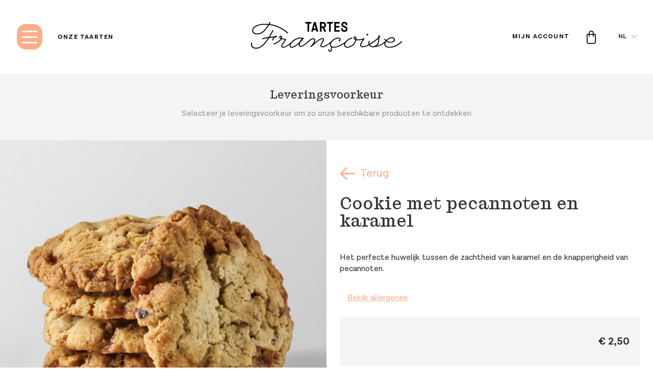

--- FILE ---
content_type: text/html; charset=UTF-8
request_url: https://shop.tartes.be/nl/taarten/zoete/cookie-met-pecannoten-en-karamel.html
body_size: 22789
content:
<!doctype html>
<html lang="nl">
    <head prefix="og: http://ogp.me/ns# fb: http://ogp.me/ns/fb# product: http://ogp.me/ns/product#">
        <script>
    var LOCALE = 'nl\u002DNL';
    var BASE_URL = 'https\u003A\u002F\u002Fshop.tartes.be\u002Fnl\u002F';
    var require = {
        'baseUrl': 'https\u003A\u002F\u002Fshop.tartes.be\u002Fstatic\u002Fversion1768317812\u002Ffrontend\u002FTfco\u002Fdefault\u002Fnl_NL'
    };</script>        <meta charset="utf-8"/>
<meta name="title" content="Cookie met pecannoten en karamel - Lekkernijen"/>
<meta name="description" content="Het perfecte huwelijk tussen de zachtheid van karamel en de knapperigheid van pecannoten."/>
<meta name="keywords" content="Cookie met pecannoten en karamel - Lekkernijen"/>
<meta name="robots" content="INDEX,FOLLOW"/>
<meta name="viewport" content="width=device-width, initial-scale=1"/>
<meta name="format-detection" content="telephone=no"/>
<title>Les Tartes de Françoise - Al onze creaties Cookie met pecannoten en karamel - Lekkernijen</title>
<link  rel="stylesheet" type="text/css"  media="all" href="https://shop.tartes.be/static/version1768317812/frontend/Tfco/default/nl_NL/mage/calendar.min.css" />
<link  rel="stylesheet" type="text/css"  media="all" href="https://shop.tartes.be/static/version1768317812/frontend/Tfco/default/nl_NL/css/styles-m.min.css" />
<link  rel="stylesheet" type="text/css"  media="all" href="https://shop.tartes.be/static/version1768317812/frontend/Tfco/default/nl_NL/mage/gallery/gallery.min.css" />
<link  rel="stylesheet" type="text/css"  media="screen and (min-width: 768px)" href="https://shop.tartes.be/static/version1768317812/frontend/Tfco/default/nl_NL/css/styles-l.min.css" />
<link  rel="stylesheet" type="text/css"  media="print" href="https://shop.tartes.be/static/version1768317812/frontend/Tfco/default/nl_NL/css/print.min.css" />
<script  type="text/javascript"  src="https://shop.tartes.be/static/version1768317812/frontend/Tfco/default/nl_NL/requirejs/require.min.js"></script>
<script  type="text/javascript"  src="https://shop.tartes.be/static/version1768317812/frontend/Tfco/default/nl_NL/requirejs-min-resolver.min.js"></script>
<script  type="text/javascript"  src="https://shop.tartes.be/static/version1768317812/frontend/Tfco/default/nl_NL/mage/requirejs/mixins.min.js"></script>
<script  type="text/javascript"  src="https://shop.tartes.be/static/version1768317812/frontend/Tfco/default/nl_NL/requirejs-config.min.js"></script>
<script  type="text/javascript"  src="https://shop.tartes.be/static/version1768317812/frontend/Tfco/default/nl_NL/Smile_ElasticsuiteTracker/js/tracking.min.js"></script>
<link  rel="icon" type="image/x-icon" href="https://shop.tartes.be/media/favicon/stores/2/favicon.png" />
<link  rel="shortcut icon" type="image/x-icon" href="https://shop.tartes.be/media/favicon/stores/2/favicon.png" />
<script>
    (function(h,o,t,j,a,r){
        h.hj=h.hj||function(){(h.hj.q=h.hj.q||[]).push(arguments)};
        h._hjSettings={hjid:5039302,hjsv:6};
        a=o.getElementsByTagName('head')[0];
        r=o.createElement('script');r.async=1;
        r.src=t+h._hjSettings.hjid+j+h._hjSettings.hjsv;
        a.appendChild(r);
    })(window,document,'https://static.hotjar.com/c/hotjar-','.js?sv=');
</script>        
<!-- Google Tag Manager by MagePal -->
<script type="text/javascript">
    window.dataLayer = window.dataLayer || [];

</script>

<script type="text/x-magento-init">
    {
        "*": {
            "magepalGtmDatalayer": {
                "isCookieRestrictionModeEnabled": 0,
                "currentWebsite": 1,
                "cookieName": "user_allowed_save_cookie",
                "dataLayer": "dataLayer",
                "accountId": "GTM-M9VQVVS",
                "data": [{"ecommerce":{"currencyCode":"EUR"},"pageType":"catalog_product_view","list":"detail"},{"event":"productPage","product":{"id":"847","sku":"11002978","parent_sku":"11002978","product_type":"simple","name":"Cookie met pecannoten en karamel","price":2.5,"attribute_set_id":"48","path":"Zoet > Cookie met pecannoten en karamel","category":"Zoet","image_url":"https:\/\/shop.tartes.be\/media\/catalog\/product\/c\/o\/cookie-caramel-hidden.jpg"}}],
                "isGdprEnabled": 0,
                "gdprOption": 0,
                "addJsInHeader": 0,
                "containerCode": ""
            }
        }
    }
</script>
<!-- End Google Tag Manager by MagePal -->
    <script type="text/x-magento-init">
        {
            "*": {
                "Magento_PageCache/js/form-key-provider": {
                    "isPaginationCacheEnabled":
                        0                }
            }
        }
    </script>

<script>
    // convert Google Maps into an AMD module
    define('googleMaps', ['async!https://maps.google.com/maps/api/js?libraries=places&key=AIzaSyADCVODX0DXlQE1UG1ayQ8B5ghpm2XiNkc'],
        function () {
            return window.google.maps;
        });
</script>
<meta property="og:type" content="product" />
<meta property="og:title"
      content="Cookie&#x20;met&#x20;pecannoten&#x20;en&#x20;karamel" />
<meta property="og:image"
      content="https://shop.tartes.be/media/catalog/product/cache/b26f94d0ac1c29a8cd5e375995cfb68d/c/o/cookie-caramel-hidden.jpg" />
<meta property="og:description"
      content="Het&#x20;perfecte&#x20;huwelijk&#x20;tussen&#x20;de&#x20;zachtheid&#x20;van&#x20;karamel&#x20;en&#x20;de&#x20;knapperigheid&#x20;van&#x20;pecannoten." />
<meta property="og:url" content="https://shop.tartes.be/nl/taarten/zoete/cookie-met-pecannoten-en-karamel.html" />
    <meta property="product:price:amount" content="2.5"/>
    <meta property="product:price:currency"
      content="EUR"/>
    </head>
    <body data-container="body"
          data-mage-init='{"loaderAjax": {}, "loader": { "icon": "https://shop.tartes.be/static/version1768317812/frontend/Tfco/default/nl_NL/images/loader-2.gif"}}'
        id="html-body" itemtype="http://schema.org/Product" itemscope="itemscope" class="catalog-product-view product-cookie-met-pecannoten-en-karamel categorypath-taarten-zoete category-zoete page-layout-1column">
        
<!-- Google Tag Manager by MagePal -->
<noscript><iframe src="//www.googletagmanager.com/ns.html?id=GTM-M9VQVVS"
height="0" width="0" style="display:none;visibility:hidden"></iframe></noscript>
<!-- End Google Tag Manager by MagePal -->

<script type="text/x-magento-init">
    {
        "*": {
            "Magento_PageBuilder/js/widget-initializer": {
                "config": {"[data-content-type=\"slider\"][data-appearance=\"default\"]":{"Magento_PageBuilder\/js\/content-type\/slider\/appearance\/default\/widget":false},"[data-content-type=\"map\"]":{"Magento_PageBuilder\/js\/content-type\/map\/appearance\/default\/widget":false},"[data-content-type=\"row\"]":{"Magento_PageBuilder\/js\/content-type\/row\/appearance\/default\/widget":false},"[data-content-type=\"tabs\"]":{"Magento_PageBuilder\/js\/content-type\/tabs\/appearance\/default\/widget":false},"[data-content-type=\"slide\"]":{"Magento_PageBuilder\/js\/content-type\/slide\/appearance\/default\/widget":{"buttonSelector":".pagebuilder-slide-button","showOverlay":"hover","dataRole":"slide"}},"[data-content-type=\"banner\"]":{"Magento_PageBuilder\/js\/content-type\/banner\/appearance\/default\/widget":{"buttonSelector":".pagebuilder-banner-button","showOverlay":"hover","dataRole":"banner"}},"[data-content-type=\"buttons\"]":{"Magento_PageBuilder\/js\/content-type\/buttons\/appearance\/inline\/widget":false},"[data-content-type=\"products\"][data-appearance=\"carousel\"]":{"Magento_PageBuilder\/js\/content-type\/products\/appearance\/carousel\/widget":false}},
                "breakpoints": {"desktop":{"label":"Desktop","stage":true,"default":true,"class":"desktop-switcher","icon":"Magento_PageBuilder::css\/images\/switcher\/switcher-desktop.svg","conditions":{"min-width":"1024px"},"options":{"products":{"default":{"slidesToShow":"5"}}}},"tablet":{"conditions":{"max-width":"1024px","min-width":"768px"},"options":{"products":{"default":{"slidesToShow":"4"},"continuous":{"slidesToShow":"3"}}}},"mobile":{"label":"Mobile","stage":true,"class":"mobile-switcher","icon":"Magento_PageBuilder::css\/images\/switcher\/switcher-mobile.svg","media":"only screen and (max-width: 768px)","conditions":{"max-width":"768px","min-width":"640px"},"options":{"products":{"default":{"slidesToShow":"3"}}}},"mobile-small":{"conditions":{"max-width":"640px"},"options":{"products":{"default":{"slidesToShow":"2"},"continuous":{"slidesToShow":"1"}}}}}            }
        }
    }
</script>

<div class="cookie-status-message" id="cookie-status">
    The store will not work correctly when cookies are disabled.</div>
<script type="text&#x2F;javascript">document.querySelector("#cookie-status").style.display = "none";</script>
<script type="text/x-magento-init">
    {
        "*": {
            "cookieStatus": {}
        }
    }
</script>

<script type="text/x-magento-init">
    {
        "*": {
            "mage/cookies": {
                "expires": null,
                "path": "\u002F",
                "domain": ".shop.tartes.be",
                "secure": true,
                "lifetime": "7200"
            }
        }
    }
</script>
    <noscript>
        <div class="message global noscript">
            <div class="content">
                <p>
                    <strong>JavaScript lijkt uitgeschakeld te zijn in jouw browser.</strong>
                    <span>
                        Zet Javascript aan in je browser voor de beste ervaring op onze site.                    </span>
                </p>
            </div>
        </div>
    </noscript>

<script>
    window.cookiesConfig = window.cookiesConfig || {};
    window.cookiesConfig.secure = true;
</script><script>    require.config({
        map: {
            '*': {
                wysiwygAdapter: 'mage/adminhtml/wysiwyg/tiny_mce/tinymce5Adapter'
            }
        }
    });</script><script>
    require.config({
        paths: {
            googleMaps: 'https\u003A\u002F\u002Fmaps.googleapis.com\u002Fmaps\u002Fapi\u002Fjs\u003Fv\u003D3\u0026key\u003D'
        },
        config: {
            'Magento_PageBuilder/js/utils/map': {
                style: ''
            },
            'Magento_PageBuilder/js/content-type/map/preview': {
                apiKey: '',
                apiKeyErrorMessage: 'You\u0020must\u0020provide\u0020a\u0020valid\u0020\u003Ca\u0020href\u003D\u0027https\u003A\u002F\u002Fshop.tartes.be\u002Fnl\u002Fadminhtml\u002Fsystem_config\u002Fedit\u002Fsection\u002Fcms\u002F\u0023cms_pagebuilder\u0027\u0020target\u003D\u0027_blank\u0027\u003EGoogle\u0020Maps\u0020API\u0020key\u003C\u002Fa\u003E\u0020to\u0020use\u0020a\u0020map.'
            },
            'Magento_PageBuilder/js/form/element/map': {
                apiKey: '',
                apiKeyErrorMessage: 'You\u0020must\u0020provide\u0020a\u0020valid\u0020\u003Ca\u0020href\u003D\u0027https\u003A\u002F\u002Fshop.tartes.be\u002Fnl\u002Fadminhtml\u002Fsystem_config\u002Fedit\u002Fsection\u002Fcms\u002F\u0023cms_pagebuilder\u0027\u0020target\u003D\u0027_blank\u0027\u003EGoogle\u0020Maps\u0020API\u0020key\u003C\u002Fa\u003E\u0020to\u0020use\u0020a\u0020map.'
            },
        }
    });
</script>

<script>
    require.config({
        shim: {
            'Magento_PageBuilder/js/utils/map': {
                deps: ['googleMaps']
            }
        }
    });
</script>
<!-- Facebook Pixel Code - Remmote © -->
<script> 
!function(f,b,e,v,n,t,s){if(f.fbq)return;n=f.fbq=function(){n.callMethod? 
n.callMethod.apply(n,arguments):n.queue.push(arguments)};if(!f._fbq)f._fbq=n; 
n.push=n;n.loaded=!0;n.version='2.0';n.queue=[];t=b.createElement(e);t.async=!0; 
t.src=v;s=b.getElementsByTagName(e)[0];s.parentNode.insertBefore(t,s)}(window, 
document,'script','//connect.facebook.net/en_US/fbevents.js');

fbq('init',  '2674724122783573');
fbq('track', 'PageView');

fbq('track', 'ViewContent', {
                    content_name: 'Cookie met pecannoten en karamel',
                    content_ids: ['11002978'],
                    content_type: 'product',
                    content_category: 'Zoet',
                    value: '2.50',
                    currency: 'EUR'
                });//]]>
</script> 
<noscript><img height="1" width="1" style="display:none" alt="Facebook Pixel" src="https://www.facebook.com/tr?id=2674724122783573&ev=PageView&noscript=1"/></noscript>
<!-- End Facebook Pixel Code - Remmote © -->

<div id="remmote-fbpixel-content"></div>
<script>
	require(['jquery'], function($){
  		$(document).ready(function() {

            //Add To Cart event
  		    $(document).on('ajax:addToCart', function (event, data) {
  		        if (!Array.isArray(data.productIds) || data.productIds.length === 0) {
  		            return;
                }

                $.ajax({
                    url: "https://shop.tartes.be/nl/remmotefacebookpixel/trackevent/addtocart/",
                    data: { product_id: data.productIds[0] },
                    type: "POST"
                }).done(function (data) {
                    if(data.tracking_code){
                        $('#remmote-fbpixel-content').html('<script>'+data.tracking_code+'<\/script>');
                    } else {
                        $('#remmote-fbpixel-content').html('');
                    }
                });
            });

            //Lead event
            $('.newsletter .actions .subscribe').click(function(){
                var email = $(this).closest("form").find("input[name='email']").val();
                if(email){
                    $.ajax({
                        url: "https://shop.tartes.be/nl/remmotefacebookpixel/trackevent/lead/",
                        data: {},
                        type: "POST"
                    }).done(function (data) {
                        if(data.tracking_code){
                            $('#remmote-fbpixel-content').html('<script>'+data.tracking_code+'<\/script>');
                        } else {
                            $('#remmote-fbpixel-content').html('');
                        }
                    });
                }
            });

  		});
	});
</script>
<script type="application/ld+json">
    {"@context":"https:\/\/schema.org\/","@type":"Product","name":"Cookie met pecannoten en karamel","image":["https:\/\/shop.tartes.be\/media\/catalog\/product\/c\/o\/cookie-caramel-carr_.jpg","https:\/\/shop.tartes.be\/media\/catalog\/product\/c\/o\/cookie-caramel-noix-pecan-close-up.jpg"],"description":"Het perfecte huwelijk tussen de zachtheid van karamel en de knapperigheid van pecannoten.","sku":"11002978","brand":{"@type":"Brand","name":"Les Tartes de Fran\u00e7oise"},"offers":{"@type":"Offer","url":"https:\/\/shop.tartes.be\/nl\/taarten\/zoete\/cookie-met-pecannoten-en-karamel.html","priceCurrency":"EUR","price":"2.500000","itemCondition":"https:\/\/schema.org\/NewCondition","availability":"https:\/\/schema.org\/InStock"}}</script>
<div class="page-wrapper"><header class="page-header"><div class="header content"><a
    class="logo"
    href="https://tartes.be/nl/"
    title="Les&#x20;Tartes&#x20;de&#x20;Fran&#xE7;oise"
    aria-label="store logo full">
</a><div class="menu-toggle-container">
    <div data-action="toggle-nav" class="action menu-toggle">
        <div class="menu-toggle__bar1"></div>
        <div class="menu-toggle__bar2"></div>
        <div class="menu-toggle__bar3"></div>
    </div>
</div>
<a class="link link_tartes link_desktop" href="https://shop.tartes.be/nl/onze-taarten.html">
    <div class="link__content">
        <span class="link__text">Onze taarten</span>
    </div>
</a>
<div class="header-links"><script>
    require(['jquery', 'mage/mage', 'domReady!'], function ($) {
        var $header = $('.page-header'),
            $window = $(window);

        $window.scroll(function () {
            if ($window.scrollTop() > 0 && !($header.hasClass('sticky'))) {
                $header.addClass('sticky');
            } else if ($window.scrollTop() === 0) {
                $header.removeClass('sticky');
            }
        });
    });
</script>
<a class="link link_icon-account" data-role="login"   href="https://shop.tartes.be/nl/customer/account/">
    <div class="link__content">
        <span class="link__text">Mijn account</span>
    </div>
</a>
<div data-block="minicart" class="minicart-wrapper">
    <a class="action showcart" href="https://shop.tartes.be/nl/checkout/cart/"
       data-bind="scope: 'minicart_content'">
        <svg class="cart-icon" xmlns="http://www.w3.org/2000/svg" viewBox="0 0 58.79 85.43">
            <title>cart</title>
            <path fill="currentColor" d="M450.32,280.32v49.11a5.77,5.77,0,0,0-.29,1c-.5,5.78-5.58,10.77-11.33,10.82-11.66.09-23.32,0-35,0a9.72,9.72,0,0,1-2.53-.27c-6.25-1.67-9.62-6.1-9.62-12.61,0-15.29.07-30.59-.05-45.88,0-5.05,1.43-5,5-4.89,2.92.06,5.84,0,8.79,0,.05-.47.09-.73.09-1a69.3,69.3,0,0,1,.12-7.21,15.45,15.45,0,0,1,18.66-13.2,15.16,15.16,0,0,1,12.05,13.78c.19,2.49.25,5,.38,7.62,3.22,0,6.36.09,9.5,0C448.2,277.58,449.73,278.11,450.32,280.32Zm-13.88,3c0,2.69,0,5.29,0,7.9,0,2.84-.9,4.17-2.83,4.2s-2.86-1.3-2.86-4.14v-7.94H410.9v1.83c0,2.46.05,4.92,0,7.38s-2.34,3.73-4.35,2.23a3.46,3.46,0,0,1-1.09-2.4c-.13-3-.05-6.05-.05-9h-8.17a3.82,3.82,0,0,0-.1.57c0,15-.05,30,0,44.92,0,4.3,2.95,7,7.27,7q16.37,0,32.72,0c4.73,0,7.44-2.71,7.44-7.44V283.3Zm-5.71-5.7c0-2.41.11-4.66,0-6.9a9.7,9.7,0,0,0-9.62-9.14,9.4,9.4,0,0,0-9.74,7.39c-.58,2.77-.43,5.7-.61,8.65Z" transform="translate(-391.53 -255.92)"/>
        </svg>

        <span class="text">Mijn winkelmandje</span>
        <span class="counter qty empty"
              data-bind="css: { empty: !!getCartParam('summary_count') == false && !isLoading() }, blockLoader: isLoading">
            <span class="counter-number"><!-- ko text: getCartParam('summary_count') --><!-- /ko --></span>
            <span class="counter-label">
            <!-- ko if: getCartParam('summary_count') -->
                <!-- ko text: getCartParam('summary_count') --><!-- /ko -->
                <!-- ko i18n: 'items' --><!-- /ko -->
                <!-- /ko -->
            </span>
        </span>
    </a>
            <script>
            require(['jquery'], function ($) {
                $('a.action.showcart').click(function() {
                    $(document.body).trigger('processStart');
                });
            });
        </script>
        <script>
        window.checkout = {"shoppingCartUrl":"https:\/\/shop.tartes.be\/nl\/checkout\/cart\/","checkoutUrl":"https:\/\/shop.tartes.be\/nl\/checkout\/","updateItemQtyUrl":"https:\/\/shop.tartes.be\/nl\/checkout\/sidebar\/updateItemQty\/","removeItemUrl":"https:\/\/shop.tartes.be\/nl\/checkout\/sidebar\/removeItem\/","imageTemplate":"Magento_Catalog\/product\/image_with_borders","baseUrl":"https:\/\/shop.tartes.be\/nl\/","minicartMaxItemsVisible":5,"websiteId":"1","maxItemsToDisplay":10,"storeId":"2","storeGroupId":"1","customerLoginUrl":"https:\/\/shop.tartes.be\/nl\/customer\/account\/login\/referer\/aHR0cHM6Ly9zaG9wLnRhcnRlcy5iZS9ubC90YWFydGVuL3pvZXRlL2Nvb2tpZS1tZXQtcGVjYW5ub3Rlbi1lbi1rYXJhbWVsLmh0bWw~\/","isRedirectRequired":false,"autocomplete":"off","captcha":{"user_login":{"isCaseSensitive":false,"imageHeight":50,"imageSrc":"","refreshUrl":"https:\/\/shop.tartes.be\/nl\/captcha\/refresh\/","isRequired":false,"timestamp":1769257045}}};
    </script>
    <script type="text/x-magento-init">
    {
        "[data-block='minicart']": {
            "Magento_Ui/js/core/app": {"components":{"minicart_content":{"children":{"subtotal.container":{"children":{"subtotal":{"children":{"subtotal.totals":{"config":{"display_cart_subtotal_incl_tax":1,"display_cart_subtotal_excl_tax":0,"template":"Magento_Tax\/checkout\/minicart\/subtotal\/totals"},"children":{"subtotal.totals.msrp":{"component":"Magento_Msrp\/js\/view\/checkout\/minicart\/subtotal\/totals","config":{"displayArea":"minicart-subtotal-hidden","template":"Magento_Msrp\/checkout\/minicart\/subtotal\/totals"}}},"component":"Magento_Tax\/js\/view\/checkout\/minicart\/subtotal\/totals"}},"component":"uiComponent","config":{"template":"Magento_Checkout\/minicart\/subtotal"}}},"component":"uiComponent","config":{"displayArea":"subtotalContainer"}},"item.renderer":{"component":"Magento_Checkout\/js\/view\/cart-item-renderer","config":{"displayArea":"defaultRenderer","template":"Magento_Checkout\/minicart\/item\/default"},"children":{"item.image":{"component":"Magento_Catalog\/js\/view\/image","config":{"template":"Magento_Catalog\/product\/image","displayArea":"itemImage"}},"checkout.cart.item.price.sidebar":{"component":"uiComponent","config":{"template":"Magento_Checkout\/minicart\/item\/price","displayArea":"priceSidebar"}}}},"extra_info":{"component":"uiComponent","config":{"displayArea":"extraInfo"}},"promotion":{"component":"uiComponent","config":{"displayArea":"promotion"}}},"config":{"itemRenderer":{"default":"defaultRenderer","simple":"defaultRenderer","virtual":"defaultRenderer"},"template":"Magento_Checkout\/minicart\/content"},"component":"Magento_Checkout\/js\/view\/minicart"}},"types":[]}        },
        "*": {
            "Magento_Ui/js/block-loader": "https\u003A\u002F\u002Fshop.tartes.be\u002Fstatic\u002Fversion1768317812\u002Ffrontend\u002FTfco\u002Fdefault\u002Fnl_NL\u002Fimages\u002Floader\u002D1.gif"
        }
    }
    </script>
</div>


        <div class="switcher language switcher-language" data-ui-id="language-switcher" id="switcher-language-nav">
        <strong class="label switcher-label"><span>Taal</span></strong>
        <div class="actions dropdown options switcher-options">
            <div class="action toggle switcher-trigger"
                 id="switcher-language-trigger-nav"
                 data-mage-init='{"dropdown":{}}'
                 data-toggle="dropdown"
                 data-trigger-keypress-button="true">
                <strong class="view-nl">
                    <span>NL</span>
                </strong>
            </div>
            <ul class="dropdown switcher-dropdown"
                data-target="dropdown">
                                                            <li class="view-fr switcher-option">
                            <a href="https://shop.tartes.be/nl/stores/store/redirect/___store/fr/___from_store/nl/uenc/aHR0cHM6Ly9zaG9wLnRhcnRlcy5iZS9mci90YWFydGVuL3pvZXRlL2Nvb2tpZS1tZXQtcGVjYW5ub3Rlbi1lbi1rYXJhbWVsLmh0bWw~/">
                                FR                            </a>
                        </li>
                                                                                    </ul>
        </div>
    </div>
</div></div></header><nav class="navigation" data-action="navigation">
    <div class="sections nav-sections" data-mage-init='{"tfcoMenu":{}}'>
        <div class="navigation__inner">
            <div class="navigation__items">
                <ul class="navigation-menu navigation__primary">
                                            <li>
                            <a href="https://tartes.be/nl/home">Home</a>
                        </li>
                                            <li>
                            <a href="https://shop.tartes.be/nl/onze-taarten.html">Onze taarten</a>
                        </li>
                                            <li>
                            <a href="https://tartes.be/nl/store-locator">Vind een winkel</a>
                        </li>
                                            <li>
                            <a href="https://tartes.be/nl/taart-levering-aan-huis">Leveringsdienst</a>
                        </li>
                                            <li>
                            <a href="https://tartes.be/nl/onze-geschiedenis">Onze geschiedenis</a>
                        </li>
                                            <li>
                            <a href="https://tartes.be/nl/ingredienten-van-hoge-kwaliteit">Ingrediënten van hoge kwaliteit</a>
                        </li>
                                            <li>
                            <a href="https://tartes.be/nl/les-amis-de-francoise-nl">Les amis de Françoise</a>
                        </li>
                                            <li>
                            <a href="https://tartes.be/nl/voor-onze-verkooppartners">Voor onze verkooppartners</a>
                        </li>
                                            <li>
                            <a href="https://jobs.tartes.be/careers/searchjobs?lang=nl">Bij ons werken</a>
                        </li>
                                            <li>
                            <a href="https://tartes.be/nl/contact">Contacteer ons</a>
                        </li>
                                            <li>
                            <a href="https://tartes.be/nl/faq">FAQ</a>
                        </li>
                                    </ul>
                <ul class="navigation-menu navigation__secondary">
                                            <li>
                            <a data-role="login" href="https://shop.tartes.be/nl/customer/account/login/">Login</a>
                        </li>
                        <li>
                            <a href="https://shop.tartes.be/nl/customer/account/create/">Maak een account aan</a>
                        </li>
                                        <li>
                        <a href="https://tartes.be/nl/faq">Hulp & ondersteuning</a>
                    </li>
                                    </ul>

                <div class="menu-social">
                    <p class="menu-social-engage">Rejoignez-nous</p>
                    <div class="menu-social-list">
                        <a class="menu-social-link" href="https://www.facebook.com/TartesFrancoise/" rel="noopener" target="_blank">
                            <svg xmlns="http://www.w3.org/2000/svg" class="menu-social-icon" viewBox="0 0 93.76 93.78">
                                <title>facebook</title>
                                <path d="M420.24,344.7h-33c-7.79,0-13.2-5.43-13.2-13.21V264.05c0-7.72,5.36-13.09,13.07-13.09q33.81,0,67.62,0c7.77,0,13,5.26,13,13.07q0,33.81,0,67.61c0,7.71-5.39,13.05-13.12,13.06-5.78,0-11.55-.05-17.32,0-1.47,0-1.91-.44-1.9-1.87q.09-14.83,0-29.67c0-1.52.56-1.85,1.94-1.81,3,.09,5.9,0,8.84,0a2.57,2.57,0,0,0,2.93-2.58c.38-3.11.78-6.21,1.1-9.32.27-2.65-.5-3.46-3.17-3.47-3.37,0-6.75,0-10.13,0-1.11,0-1.54-.36-1.52-1.48.05-3.07,0-6.14.09-9.21.09-2.56,1.4-4.2,3.95-4.56a68.85,68.85,0,0,1,7.34-.33c2.33-.07,3.09-.77,3.1-3.09,0-2.64,0-5.28,0-7.92,0-1.64-.83-2.68-2.41-2.66a117.78,117.78,0,0,0-13,.45c-8,1-13,7.06-13.86,14.32-.44,3.76-.32,7.58-.41,11.38-.09,3.58.45,3-3.18,3.08-1.59,0-3.19,0-4.79,0-2,0-2.85.81-2.87,2.79,0,3.44,0,6.88.14,10.31.05,1.56,1.07,2.25,2.59,2.25,2.27,0,4.55,0,6.82.06.44,0,1.24.66,1.24,1C420.25,323.11,420.24,333.72,420.24,344.7Z" transform="translate(-374.03 -250.95)"></path>
                            </svg>
                        </a>
                        <a class="menu-social-link" href="https://www.instagram.com/lestartesdefrancoise/" rel="noopener" target="_blank">
                            <svg xmlns="http://www.w3.org/2000/svg" class="menu-social-icon" viewBox="0 0 93.72 93.72">
                                <title>instagram</title>
                                <g>
                                    <path d="M443.79,344.71H398a2.25,2.25,0,0,0-.42-.13,23.85,23.85,0,0,1-7.16-1.7,25.45,25.45,0,0,1-15.31-16.8c-.52-1.74-.73-3.56-1.09-5.35V275a2.51,2.51,0,0,0,.14-.52,23.89,23.89,0,0,1,1.7-7.07,25.41,25.41,0,0,1,16.81-15.3A53,53,0,0,1,398,251h45.77a1.69,1.69,0,0,0,.42.13,23.78,23.78,0,0,1,7.16,1.7,25.44,25.44,0,0,1,15.31,16.81c.52,1.73.73,3.56,1.09,5.34v45.76a2.6,2.6,0,0,0-.14.53,23.9,23.9,0,0,1-1.7,7.06,25.41,25.41,0,0,1-16.8,15.3A53.74,53.74,0,0,1,443.79,344.71Zm-22.86-85.42v.1c-7.38,0-14.77-.21-22.14.06-6.59.23-11.38,3.71-14.51,9.47a17.93,17.93,0,0,0-1.94,8.73q0,17.07,0,34.13c0,2.72-.05,5.44.11,8.14a16.93,16.93,0,0,0,8.2,13.81,17.85,17.85,0,0,0,10,2.69h31.21c3.72,0,7.45.07,11.16-.12a16.82,16.82,0,0,0,13.59-7.92,17.77,17.77,0,0,0,2.86-10.22c0-7.6,0-15.19,0-22.79,0-6.59.07-13.18-.14-19.76a16.31,16.31,0,0,0-6.53-12.47,17.58,17.58,0,0,0-11.54-3.84Z" transform="translate(-374.04 -250.99)"></path>
                                    <path d="M420.88,273.7a24.16,24.16,0,1,1-24.13,24.18A24.27,24.27,0,0,1,420.88,273.7ZM421,282A15.83,15.83,0,1,0,436.72,298,15.83,15.83,0,0,0,421,282Z" transform="translate(-374.04 -250.99)"></path>
                                    <path d="M446,266.69a6.07,6.07,0,1,1-6.08,6.12A6.12,6.12,0,0,1,446,266.69Z" transform="translate(-374.04 -250.99)"></path>
                                </g>
                            </svg>
                        </a>
                    </div>
                </div>
            </div>
        </div>
    </div>
</nav><main id="maincontent" class="page-main"><a id="contentarea" tabindex="-1"></a>

<script>
    require([
        "jquery",
        "moment"
    ], function($, moment){

//<![CDATA[
        $.extend(true, $, {
            calendarConfig: {
                dayNames: ["zondag","maandag","dinsdag","woensdag","donderdag","vrijdag","zaterdag"],
                dayNamesMin: ["zo","ma","di","wo","do","vr","za"],
                monthNames: ["januari","februari","maart","april","mei","juni","juli","augustus","september","oktober","november","december"],
                monthNamesShort: ["jan.","feb.","mrt.","apr.","mei","jun.","jul.","aug.","sep.","okt.","nov.","dec."],
                infoTitle: "Over de kalender",
                closeText: "Sluiten",
                currentText: "Ga naar vandaag",
                prevText: "Vorige",
                nextText: "Volgende",
                weekHeader: "WK",
                timeText: "Tijd",
                hourText: "Uur",
                minuteText: "Minuut"
            }
        });

        moment.locale('fr', {
            months : ["januari","februari","maart","april","mei","juni","juli","augustus","september","oktober","november","december"],
            monthsShort : ["jan.","feb.","mrt.","apr.","mei","jun.","jul.","aug.","sep.","okt.","nov.","dec."],
            monthsParseExact : true,
            weekdays : ["zondag","maandag","dinsdag","woensdag","donderdag","vrijdag","zaterdag"],
            weekdaysShort : ["zo","ma","di","wo","do","vr","za"],
            weekdaysMin : ["zo","ma","di","wo","do","vr","za"],
            weekdaysParseExact : true,
            dayOfMonthOrdinalParse : /\d{1,2}(er|e)/,
            ordinal : function (number) {
                return number + (number === 1 ? 'er' : 'e');
            },
            meridiemParse : /PD|MD/,
            isPM : function (input) {
                return input.charAt(0) === 'M';
            },
            // In case the meridiem units are not separated around 12, then implement
            // this function (look at locale/id.js for an example).
            // meridiemHour : function (hour, meridiem) {
            //     return /* 0-23 hour, given meridiem token and hour 1-12 */ ;
            // },
            meridiem : function (hours, minutes, isLower) {
                return hours < 12 ? 'PD' : 'MD';
            },
            week : {
                dow : 1, // Monday is the first day of the week.
                doy : 4  // The week that contains Jan 4th is the first week of the year.
            }
        });
//]]>

    });
</script>

<div class="shipping-bar" data-bind="scope: 'shipping-bar'">
    <button class="shipping-bar__back" data-bind="click: onClose">
        Terug    </button>

    <div class="shipping-bar__inner">
        <p class="shipping-bar__title">
            Leveringsvoorkeur        </p>
        <p class="shipping-bar__subtitle">
            Selecteer je leveringsvoorkeur om zo onze beschikbare producten te ontdekken        </p>
        <div class="shipping-bar__content">
            <!-- ko template: getTemplate() --><!-- /ko -->
        </div>
    </div>
</div>

<div data-bind="scope: 'available-panel'">
    <!-- ko template: getTemplate() --><!-- /ko -->
</div>

<script type="text/x-magento-init">
    {
        "*": {
            "Magento_Ui/js/core/app": {"components":{"available-panel":{"component":"Tfco_ShippingBar\/js\/view\/shipping-steps","template":"Tfco_ShippingBar\/shipping-steps","provider":"panel-provider","children":{"address-input":{"component":"Tfco_ShippingBar\/js\/view\/steps\/address-input","template":"Tfco_ShippingBar\/steps\/address-input","provider":"panel-provider","deps":["panel-provider"],"displayArea":"address-input"},"shipping-method":{"component":"Tfco_ShippingBar\/js\/view\/steps\/shipping-method","template":"Tfco_ShippingBar\/steps\/shipping-method","provider":"panel-provider","deps":["panel-provider"],"displayArea":"shipping-method"},"shop-selection":{"component":"Tfco_ShippingBar\/js\/view\/steps\/shop-selection","template":"Tfco_ShippingBar\/steps\/shop-selection","provider":"panel-provider","deps":["panel-provider"],"displayArea":"shop-selection","shops":[{"name":"Aalst - Korboo","id":"90","code":"KORA","streetAddress":"Kattestraat 35B          ","postcode":"9300","city":"Aalst","telephone":"+32 53 39 61 91","lat":"50.939696","lng":"4.03737"},{"name":"Aarlen - Par Amour du Bon Pain (onze offici\u00eble partner)","id":"50","code":"ARLO","streetAddress":"Route de Longwy 559","postcode":"6700","city":"Arlon","telephone":"+32 63 23 61 47","lat":"49.656553","lng":"5.820523"},{"name":"Antwerpen","id":"3","code":"ANV","streetAddress":"Volkstraat 8","postcode":"2000","city":"Antwerpen","telephone":"+32 3 500 00 77","lat":"51.211752","lng":"4.396631"},{"name":"Ath - Le Comptoir de Basile (onze offici\u00eble partner)","id":"63","code":"BASI","streetAddress":"Rue Ernest Cambier, 6","postcode":"7800","city":"Ath","telephone":"+3268 65 73 34","lat":"50.629456","lng":"3.776047"},{"name":"Beaufays - Uhoda (onze offici\u00eble partner)","id":"59","code":"UHOD","streetAddress":"Voie de l'Air Pur, 162","postcode":"4052","city":"Beaufays","telephone":"+32489350126","lat":"50.567018","lng":"5.627562"},{"name":"Bergen - Season's (onze offici\u00eble partner)","id":"53","code":"MONS","streetAddress":"Rue Notre Dame, 2","postcode":"7000","city":"Mons","telephone":"+32 483 71 01 80 ","lat":"50.452012","lng":"3.950795"},{"name":"Brasschaat","id":"16","code":"BRA","streetAddress":"Bredabaan, 212","postcode":"2930","city":"Brasschaat","telephone":"+32 3 652 11 65","lat":"51.288895","lng":"4.488994"},{"name":"Deinze - Mortier (onze offici\u00eble partner)","id":"75","code":"MORT","streetAddress":"Camille Van der Cruyssenstraat 43 ","postcode":"9850","city":"Nevele","telephone":"093 71 51 30","lat":"51.036051","lng":"3.550041"},{"name":"Doornik - Fromagerie De Lille (onze offici\u00eble partner)","id":"72","code":"FRLI","streetAddress":"Rue des Maux 7","postcode":"7500","city":"Doornik","telephone":"+3269847315","lat":"50.606305","lng":"3.384661"},{"name":"Elsene","id":"4","code":"XLH","streetAddress":"Renbaanlaan 75 ","postcode":"1050","city":"Elsene","telephone":"+32 2 640 88 41","lat":"50.82028","lng":"4.376825"},{"name":"Evergem - Slagerij Van de Velde","id":"76","code":"SVDV","streetAddress":"Kapellestraat 12","postcode":"9940","city":"Evergem","telephone":"+329 253 81 03","lat":"51.109959","lng":"3.710202"},{"name":"Gent","id":"2","code":"GEL","streetAddress":"Fran\u00e7ois Laurentplein 35","postcode":"9000","city":"Gent","telephone":"+32 9 269 06 69","lat":"51.050748","lng":"3.728358"},{"name":"Georges Henri","id":"13","code":"WGH","streetAddress":"Avenue Georges Henri 205","postcode":"1200","city":"Sint-Lambrechts-Wolu","telephone":"+32 2 770 22 52","lat":"50.844721","lng":"4.416847"},{"name":"Gerpinnes","id":"23","code":"GRP","streetAddress":"Rue Neuve 3","postcode":"6280","city":"Gerpinnes","telephone":"+3271220742","lat":"50.343886","lng":"4.471966"},{"name":"Herne - Maison L\u00e9ger","id":"87","code":"LEGE","streetAddress":"Van Cauwenberghelaan 35b","postcode":"1540","city":"Herne","telephone":"+32 2 445 92 55","lat":"50.707627","lng":"4.067321"},{"name":"Jette","id":"10","code":"JET","streetAddress":"Chauss\u00e9e de Wemmel 10","postcode":"1090","city":"Jette","telephone":"+32 2 420 07 20","lat":"50.873608","lng":"4.325039"},{"name":"Jodoigne - La Halle aux saveurs (onze offici\u00eble partner)","id":"73","code":"SUDV","streetAddress":"Rue de Pi\u00e9train 7","postcode":"1370","city":"Jodoigne","telephone":"+3210814912","lat":"50.724403","lng":"4.872995"},{"name":"Kaaspoort Schoten","id":"92","code":"KAAS","streetAddress":"Paalstraat 60","postcode":"2900","city":"Schoten","telephone":"03 645 93 51","lat":"51.252024","lng":"4.500978"},{"name":"Knokke (point collecte)","id":"57","code":"KNOK","streetAddress":"Kustlaan 293 ","postcode":"8300","city":"Knokke","telephone":null,"lat":null,"lng":null},{"name":"Kontich - Bits n Bites","id":"65","code":"BITS","streetAddress":"Sint-Martinusstraat 14","postcode":"2550","city":"Kontich","telephone":"+32 3 449 27 99","lat":"51.133562","lng":"4.444001"},{"name":"Kortrijk","id":"17","code":"KOR","streetAddress":"Doorniksewijk, 136","postcode":"8500","city":"Kortrijk","telephone":"+32 56 22 10 79","lat":"50.819353","lng":"3.269115"},{"name":"Leuven","id":"18","code":"LEU","streetAddress":"Mechelsestraat, 30","postcode":"3000","city":"Leuven","telephone":"+32 16 22 22 16","lat":"50.880717","lng":"4.699995"},{"name":"Li\u00e8ge - Uhoda L\u2019\u00e9picerie","id":"77","code":"UHOV","streetAddress":"Quai des Ardennes, 80","postcode":"4020","city":"Li\u00e8ge","telephone":"+32460 97 97 68","lat":"50.617688","lng":"5.59411"},{"name":"Li\u00e8ge Saint-Paul","id":"88","code":"LSP","streetAddress":"Rue Sint-Paulus, 11","postcode":"4000","city":"Luik","telephone":"+32 4 33 71 205","lat":"50.635076","lng":"5.562887"},{"name":"Lochristi - Mangetout","id":"86","code":"MANG","streetAddress":"Dorp-West 87 bus 3","postcode":"9080","city":"Lochristi","telephone":"+32 9 32 60 700","lat":"51.094597","lng":"3.827409"},{"name":"Lokeren - Jean (onze offici\u00eble partner)","id":"66","code":"LOKE","streetAddress":"Pr. Thuysbaertlaan 8","postcode":"9160","city":"Lokeren","telephone":"+32 9 245 12 20","lat":"51.105981","lng":"3.989027"},{"name":"Luik","id":"24","code":"LGG","streetAddress":"Rue des Guillemins 74","postcode":"4000","city":"Luik","telephone":"+32 4 253 05 40","lat":"50.627902","lng":"5.566984"},{"name":"Mechelen","id":"15","code":"MCH","streetAddress":"Hoogstraat 66","postcode":"2800","city":"Mechelen","telephone":"+32 15 41 16 06","lat":"51.022598","lng":"4.47428"},{"name":"Namen","id":"47","code":"NAM","streetAddress":"Rue de Marchovelette 35","postcode":"5000","city":"Namen","telephone":"+32 81 31 33 29","lat":"50.462667","lng":"4.866445"},{"name":"Nandrin - La Folie des Fr\u00e8res","id":"95","code":"FDFS","streetAddress":"Rte du Condroz 204, ","postcode":"4550","city":"Nandrin","telephone":"0472 75 71 69","lat":"50.514917","lng":"5.407878"},{"name":"Nijvel - Mie.nimaliste","id":"85","code":"MIEN","streetAddress":"Boulevard Fleur de Lys, 14","postcode":"1400","city":"Nijvel","telephone":"+3267 77 30 01     ","lat":"50.599781","lng":"4.326468"},{"name":"Ninove - H2i","id":"83","code":"H2IN","streetAddress":"Brakelsesteenweg 522B ,","postcode":"9400","city":"Ninove","telephone":"+3254422205","lat":"50.83073","lng":"3.955287"},{"name":"Oudergem","id":"9","code":"AUD","streetAddress":"Square J.B. DE Greef 2\/4","postcode":"1160","city":"Oudergem","telephone":"+32 2 672 62 72","lat":"50.820467","lng":"4.40891"},{"name":"Overijse","id":"11","code":"OVE","streetAddress":"Brusselsesteenweg 410","postcode":"3090","city":"Overijse","telephone":"+32 2 880 00 44","lat":"50.786284","lng":"4.500049"},{"name":"Ronse - Basilic (onze offici\u00eble partner)","id":"67","code":"BARO","streetAddress":"Place Saint Martin 9 \/ 0006  ","postcode":"9600","city":"Renaix","telephone":"+32 (0)475 88 03 61","lat":"50.747697","lng":"3.599286"},{"name":"Sart Tilman - Uhoda ","id":"94","code":"UHOS","streetAddress":"Rue de la Belle Jardini\u00e8re 502","postcode":"4031","city":"Angleur","telephone":"04\/323.23.11","lat":"50.591758","lng":"5.572095"},{"name":"Sint-Niklaas - Het Vershuisje","id":"78","code":"HNVE","streetAddress":"Heidebaan, 102","postcode":"9100","city":"Sint-Niklaas","telephone":"+323 778 27 78","lat":"51.17435","lng":"4.185977"},{"name":"Sprimont- Uhoda L\u2019\u00e9picerie","id":"91","code":"UHOA","streetAddress":"Rue des Spinettes, 1","postcode":"4140","city":"Sprimont","telephone":"+32 4 325 10 99","lat":"50.514881","lng":"5.688728"},{"name":"Stockel","id":"8","code":"STO","streetAddress":"Orbanstraat 227","postcode":"1150","city":"Woluw\u00e9-Saint-Pierre","telephone":"+32 2 353 27 06","lat":"50.826598","lng":"4.327915"},{"name":"Terhlupen","id":"5","code":"LHU","streetAddress":"Chauss\u00e9e de Bruxelles 2","postcode":"1310","city":"Terhulpen","telephone":"+32 2 633 33 61","lat":"50.730635","lng":"4.482232"},{"name":"Ternat - H2i","id":"84","code":"H2IT","streetAddress":"Nieuwbaan 69,","postcode":"1742","city":"Ternat","telephone":"+3253394163","lat":"50.879859","lng":"4.119366"},{"name":"Ukkel Diesdelle","id":"6","code":"UVO","streetAddress":"Waterloosteenweg 1223","postcode":"1180","city":"Ukkel","telephone":"+32 2 375 66 06","lat":"50.794605","lng":"4.373424"},{"name":"Ukkel Vanderkindere","id":"12","code":"VDK","streetAddress":"Rue Vanderkindere 367","postcode":"1180","city":"Ukkel","telephone":"+32 2 343 70 62","lat":"50.814217","lng":"4.358907"},{"name":"Waterloo","id":"7","code":"WOO","streetAddress":"Chauss\u00e9e de Bruxelles 184","postcode":"1410","city":"Waterloo","telephone":"+32 2 351 49 84","lat":"50.720656","lng":"4.397587"},{"name":"Waver","id":"14","code":"WAV","streetAddress":"Avenue des Princes 52","postcode":"1300","city":"Waver","telephone":"+32 10 68 81 29","lat":"50.716784","lng":"4.615584"},{"name":"Wemmel - Korboo (onze offici\u00eble partner)","id":"74","code":"KORB","streetAddress":"Markt 12","postcode":"1780","city":"Wemmel","telephone":"+32 2 309 39 77","lat":"50.90968","lng":"4.305905"},{"name":"Zavel","id":"22","code":"SAB","streetAddress":"Rue Joseph Stevens 34","postcode":"1000","city":"Brussel","telephone":"+32 2 425 93 44","lat":"50.841553","lng":"4.353369"}]},"date-selection":{"component":"Tfco_ShippingBar\/js\/view\/steps\/date-selection","template":"Tfco_ShippingBar\/steps\/date-selection","provider":"panel-provider","deps":["panel-provider"],"displayArea":"date-selection","maxOrderDays":42,"cutOffTime":"1700","deliveryCutOffTime":"1530"},"warning-message":{"component":"uiComponent","template":"Tfco_ShippingBar\/steps\/warning","config":{"stepName":"warning"}}}},"shipping-bar":{"component":"Tfco_ShippingBar\/js\/view\/shipping-bar","template":"Tfco_ShippingBar\/shipping-bar","pickupInStoreCode":"pickup-in-store"},"panel-provider":{"component":"Tfco_ShippingBar\/js\/view\/steps\/provider","availablePanel":"available-panel","pickupInStoreCode":"pickup-in-store","deliveryCode":"delivery","noCalendarMethods":[]}}}        }
    }
</script><div class="columns"><div class="column main"><input name="form_key" type="hidden" value="J0clnjMCm2zus4AE" /><script type="text/x-magento-init">
    {
        "*": {
            "Magento_Customer/js/section-config": {
                "sections": {"stores\/store\/switch":["*"],"stores\/store\/switchrequest":["*"],"directory\/currency\/switch":["*"],"*":["messages"],"customer\/account\/logout":["*","recently_viewed_product","recently_compared_product","persistent"],"customer\/account\/loginpost":["*"],"customer\/account\/createpost":["*"],"customer\/account\/editpost":["*","customer"],"customer\/ajax\/login":["checkout-data","cart","captcha"],"catalog\/product_compare\/add":["compare-products"],"catalog\/product_compare\/remove":["compare-products"],"catalog\/product_compare\/clear":["compare-products"],"sales\/guest\/reorder":["cart"],"sales\/order\/reorder":["cart"],"checkout\/cart\/add":["cart","directory-data","magepal-gtm-jsdatalayer","magepal-eegtm-jsdatalayer"],"checkout\/cart\/delete":["cart","magepal-gtm-jsdatalayer","magepal-eegtm-jsdatalayer"],"checkout\/cart\/updatepost":["cart","magepal-gtm-jsdatalayer","magepal-eegtm-jsdatalayer"],"checkout\/cart\/updateitemoptions":["cart","magepal-gtm-jsdatalayer","magepal-eegtm-jsdatalayer"],"checkout\/cart\/couponpost":["cart","magepal-gtm-jsdatalayer"],"checkout\/cart\/estimatepost":["cart","magepal-gtm-jsdatalayer"],"checkout\/cart\/estimateupdatepost":["cart","magepal-gtm-jsdatalayer"],"checkout\/onepage\/saveorder":["cart","checkout-data","last-ordered-items","magepal-gtm-jsdatalayer"],"checkout\/sidebar\/removeitem":["cart","magepal-gtm-jsdatalayer","magepal-eegtm-jsdatalayer"],"checkout\/sidebar\/updateitemqty":["cart","magepal-gtm-jsdatalayer","magepal-eegtm-jsdatalayer"],"rest\/*\/v1\/carts\/*\/payment-information":["cart","last-ordered-items","captcha","instant-purchase","magepal-gtm-jsdatalayer"],"rest\/*\/v1\/guest-carts\/*\/payment-information":["cart","captcha","magepal-gtm-jsdatalayer"],"rest\/*\/v1\/guest-carts\/*\/selected-payment-method":["cart","checkout-data","magepal-gtm-jsdatalayer"],"rest\/*\/v1\/carts\/*\/selected-payment-method":["cart","checkout-data","instant-purchase","magepal-gtm-jsdatalayer"],"customer\/address\/*":["instant-purchase"],"customer\/account\/*":["instant-purchase"],"vault\/cards\/deleteaction":["instant-purchase"],"multishipping\/checkout\/overviewpost":["cart"],"paypal\/express\/placeorder":["cart","checkout-data"],"paypal\/payflowexpress\/placeorder":["cart","checkout-data"],"paypal\/express\/onauthorization":["cart","checkout-data"],"persistent\/index\/unsetcookie":["persistent"],"review\/product\/post":["review"],"wishlist\/index\/add":["wishlist"],"wishlist\/index\/remove":["wishlist"],"wishlist\/index\/updateitemoptions":["wishlist"],"wishlist\/index\/update":["wishlist"],"wishlist\/index\/cart":["wishlist","cart"],"wishlist\/index\/fromcart":["wishlist","cart"],"wishlist\/index\/allcart":["wishlist","cart"],"wishlist\/shared\/allcart":["wishlist","cart"],"wishlist\/shared\/cart":["cart"],"amasty_cart\/cart\/add":["magepal-eegtm-jsdatalayer"],"amasty_jettheme\/ajax\/addtocart":["magepal-eegtm-jsdatalayer"],"braintree\/paypal\/placeorder":["cart","checkout-data"],"braintree\/googlepay\/placeorder":["cart","checkout-data"],"shippingbar\/data\/update":["cart","shippingbar"],"tfco\/address\/ajaxpost":["customer"],"tfco\/cart\/deleteajax":["cart"],"tfco\/cart\/updateqtyajax":["cart"]},
                "clientSideSections": ["checkout-data","cart-data"],
                "baseUrls": ["https:\/\/shop.tartes.be\/nl\/"],
                "sectionNames": ["messages","customer","compare-products","last-ordered-items","cart","directory-data","captcha","instant-purchase","loggedAsCustomer","persistent","review","wishlist","shippingbar","recently_viewed_product","recently_compared_product","product_data_storage","paypal-billing-agreement","magepal-gtm-jsdatalayer","magepal-eegtm-jsdatalayer"]            }
        }
    }
</script>
<script type="text/x-magento-init">
    {
        "*": {
            "Magento_Customer/js/customer-data": {
                "sectionLoadUrl": "https\u003A\u002F\u002Fshop.tartes.be\u002Fnl\u002Fcustomer\u002Fsection\u002Fload\u002F",
                "expirableSectionLifetime": 60,
                "expirableSectionNames": ["cart","persistent","shippingbar"],
                "cookieLifeTime": "7200",
                "updateSessionUrl": "https\u003A\u002F\u002Fshop.tartes.be\u002Fnl\u002Fcustomer\u002Faccount\u002FupdateSession\u002F"
            }
        }
    }
</script>
<script type="text/x-magento-init">
    {
        "*": {
            "Magento_Customer/js/invalidation-processor": {
                "invalidationRules": {
                    "website-rule": {
                        "Magento_Customer/js/invalidation-rules/website-rule": {
                            "scopeConfig": {
                                "websiteId": "1"
                            }
                        }
                    }
                }
            }
        }
    }
</script>
<script type="text/x-magento-init">
    {
        "body": {
            "pageCache": {"url":"https:\/\/shop.tartes.be\/nl\/page_cache\/block\/render\/id\/847\/category\/5\/","handles":["default","catalog_product_view","catalog_product_view_type_simple","catalog_product_view_id_847","catalog_product_view_sku_11002978"],"originalRequest":{"route":"catalog","controller":"product","action":"view","uri":"\/nl\/taarten\/zoete\/cookie-met-pecannoten-en-karamel.html"},"versionCookieName":"private_content_version"}        }
    }
</script>
<script type="text/x-magento-init">
    {
        "*": {
            "Magento_Ui/js/core/app": {
                "components": {
                    "name-popup": {
                        "component": "Tfco_Customer/js/view/namepopup",
                        "saveUrl": "https\u003A\u002F\u002Fshop.tartes.be\u002Fnl\u002Ftfco\u002Fcustomer\u002Fsavename\u002F"
                    }
                }
            }
        },
        "#form-name": { "validation" : {}}
    }
</script>
<div data-bind="scope: 'login-popup'">
    <div class="login-popup__container" data-bind="afterRender: setupPopup" style="display: none">
        <div class="login-block login-block--perso login-popup__item">
            <div class="login-block__icon"></div>

            <p class="login-block__name">
                Persoonlijk account            </p>

            <button class="tfco-btn tfco-btn--link login-block__action" data-bind="click: navigateToPerso">
                Login            </button>
        </div>

        <div class="login-block login-block--pro login-popup__item">
            <div class="login-block__icon"></div>

            <p class="login-block__name">
                Professioneel account            </p>

            <button class="tfco-btn tfco-btn--link login-block__action" data-bind="click: navigateToPro">
                Login            </button>

            <p class="login-block__comment">
                Enkel beschikbaar voor onze verkooppartners            </p>
        </div>
    </div>
</div>

<script type="text/x-magento-init">
    {
        "*": {
            "Magento_Ui/js/core/app": {
                "components": {
                    "login-popup": {
                        "component": "Tfco_ProCustomer/js/view/login-popup",
                        "persoUrl": "https\u003A\u002F\u002Fshop.tartes.be\u002Fnl\u002Fcustomer\u002Faccount\u002Flogin\u002F",
                        "proUrl": "https\u003A\u002F\u002Fpro.tartes.be\u002Fpro_nl\u002Fcustomer\u002Faccount\u002Flogin\u002F"
                    }
                }
            }
        }
    }
</script><script type="text/x-magento-init">
    {
        "*": {
            "Magento_Ui/js/core/app": {
                "components": {
                    "reward-popup": {
                        "component": "Tfco_Reward/js/view/popup",
                        "inscriptionUrl": "https\u003A\u002F\u002Fshop.tartes.be\u002Fnl\u002Freward\u002Fcustomer\u002Fregister\u002F"
                    }
                }
            }
        }
    }


</script><script type="text/x-magento-init">
    {
        "body": {
            "requireCookie": {"noCookieUrl":"https:\/\/shop.tartes.be\/nl\/cookie\/index\/noCookies\/","triggers":[".action.towishlist"],"isRedirectCmsPage":true}        }
    }
</script>
<script type="text/x-magento-init">
    {
        "*": {
                "Magento_Catalog/js/product/view/provider": {
                    "data": {"items":{"847":{"add_to_cart_button":{"post_data":"{\"action\":\"https:\\\/\\\/shop.tartes.be\\\/nl\\\/checkout\\\/cart\\\/add\\\/uenc\\\/%25uenc%25\\\/product\\\/847\\\/\",\"data\":{\"product\":\"847\",\"uenc\":\"%uenc%\"}}","url":"https:\/\/shop.tartes.be\/nl\/checkout\/cart\/add\/uenc\/%25uenc%25\/product\/847\/","required_options":false},"add_to_compare_button":{"post_data":null,"url":"{\"action\":\"https:\\\/\\\/shop.tartes.be\\\/nl\\\/catalog\\\/product_compare\\\/add\\\/\",\"data\":{\"product\":\"847\",\"uenc\":\"aHR0cHM6Ly9zaG9wLnRhcnRlcy5iZS9ubC90YWFydGVuL3pvZXRlL2Nvb2tpZS1tZXQtcGVjYW5ub3Rlbi1lbi1rYXJhbWVsLmh0bWw~\"}}","required_options":null},"price_info":{"final_price":2.5,"max_price":2.5,"max_regular_price":2.5,"minimal_regular_price":2.5,"special_price":null,"minimal_price":2.5,"regular_price":2.5,"formatted_prices":{"final_price":"<span class=\"price\">\u20ac\u00a02,50<\/span>","max_price":"<span class=\"price\">\u20ac\u00a02,50<\/span>","minimal_price":"<span class=\"price\">\u20ac\u00a02,50<\/span>","max_regular_price":"<span class=\"price\">\u20ac\u00a02,50<\/span>","minimal_regular_price":null,"special_price":null,"regular_price":"<span class=\"price\">\u20ac\u00a02,50<\/span>"},"extension_attributes":{"msrp":{"msrp_price":"<span class=\"price\">\u20ac\u00a00,00<\/span>","is_applicable":"","is_shown_price_on_gesture":"","msrp_message":"","explanation_message":"Our price is lower than the manufacturer&#039;s &quot;minimum advertised price.&quot; As a result, we cannot show you the price in catalog or the product page. <br><br> You have no obligation to purchase the product once you know the price. You can simply remove the item from your cart."},"tax_adjustments":{"final_price":2.5,"max_price":2.5,"max_regular_price":2.5,"minimal_regular_price":2.5,"special_price":2.5,"minimal_price":2.5,"regular_price":2.5,"formatted_prices":{"final_price":"<span class=\"price\">\u20ac\u00a02,50<\/span>","max_price":"<span class=\"price\">\u20ac\u00a02,50<\/span>","minimal_price":"<span class=\"price\">\u20ac\u00a02,50<\/span>","max_regular_price":"<span class=\"price\">\u20ac\u00a02,50<\/span>","minimal_regular_price":null,"special_price":"<span class=\"price\">\u20ac\u00a02,50<\/span>","regular_price":"<span class=\"price\">\u20ac\u00a02,50<\/span>"}},"weee_attributes":[],"weee_adjustment":"<span class=\"price\">\u20ac\u00a02,50<\/span>"}},"images":[{"url":"https:\/\/shop.tartes.be\/media\/catalog\/product\/cache\/9e324c9dddbd3eefdf7a67c75f999c7e\/c\/o\/cookie-caramel-hidden.jpg","code":"recently_viewed_products_grid_content_widget","height":300,"width":240,"label":"Cookie met pecannoten en karamel","resized_width":240,"resized_height":300},{"url":"https:\/\/shop.tartes.be\/media\/catalog\/product\/cache\/34f676ab424ffbab1ab24958b833d00d\/c\/o\/cookie-caramel-hidden.jpg","code":"recently_viewed_products_list_content_widget","height":270,"width":270,"label":"Cookie met pecannoten en karamel","resized_width":270,"resized_height":270},{"url":"https:\/\/shop.tartes.be\/media\/catalog\/product\/cache\/5a5982f5207c9782c8280c9cf6507349\/c\/o\/cookie-caramel-hidden.jpg","code":"recently_viewed_products_images_names_widget","height":90,"width":75,"label":"Cookie met pecannoten en karamel","resized_width":75,"resized_height":90},{"url":"https:\/\/shop.tartes.be\/media\/catalog\/product\/cache\/9e324c9dddbd3eefdf7a67c75f999c7e\/c\/o\/cookie-caramel-hidden.jpg","code":"recently_compared_products_grid_content_widget","height":300,"width":240,"label":"Cookie met pecannoten en karamel","resized_width":240,"resized_height":300},{"url":"https:\/\/shop.tartes.be\/media\/catalog\/product\/cache\/208f0c86d89e0bbb08ac9524d2ea957b\/c\/o\/cookie-caramel-hidden.jpg","code":"recently_compared_products_list_content_widget","height":207,"width":270,"label":"Cookie met pecannoten en karamel","resized_width":270,"resized_height":207},{"url":"https:\/\/shop.tartes.be\/media\/catalog\/product\/cache\/5a5982f5207c9782c8280c9cf6507349\/c\/o\/cookie-caramel-carr_.jpg","code":"recently_compared_products_images_names_widget","height":90,"width":75,"label":"Cookie met pecannoten en karamel","resized_width":75,"resized_height":90}],"url":"https:\/\/shop.tartes.be\/nl\/taarten\/zoete\/cookie-met-pecannoten-en-karamel.html","id":847,"name":"Cookie met pecannoten en karamel","type":"simple","is_salable":"","store_id":2,"currency_code":"EUR","extension_attributes":{"review_html":"    <div class=\"product-reviews-summary short empty\">\n        <div class=\"reviews-actions\">\n            <a class=\"action add\" href=\"https:\/\/shop.tartes.be\/nl\/taarten\/zoete\/cookie-met-pecannoten-en-karamel.html#review-form\">\n                Wees de eerste die dit product reviewed            <\/a>\n        <\/div>\n    <\/div>\n","wishlist_button":{"post_data":null,"url":"{\"action\":\"https:\\\/\\\/shop.tartes.be\\\/nl\\\/wishlist\\\/index\\\/add\\\/\",\"data\":{\"product\":847,\"uenc\":\"aHR0cHM6Ly9zaG9wLnRhcnRlcy5iZS9ubC90YWFydGVuL3pvZXRlL2Nvb2tpZS1tZXQtcGVjYW5ub3Rlbi1lbi1rYXJhbWVsLmh0bWw~\"}}","required_options":null}},"is_available":true}},"store":"2","currency":"EUR","productCurrentScope":"website"}            }
        }
    }
</script>
<div class="product-data"><div class="product media"><a id="gallery-prev-area" tabindex="-1"></a>
<div class="action-skip-wrapper"><a class="action skip gallery-next-area"
   href="#gallery-next-area">
    <span>
        Skip to the end of the images gallery    </span>
</a>
</div>

<div class="gallery-placeholder _block-content-loading" data-gallery-role="gallery-placeholder">
    <img
        alt="main product photo"
        class="gallery-placeholder__image"
        src="https://shop.tartes.be/media/catalog/product/cache/5c86a76da8af71b9b5034051d2f5eb50/c/o/cookie-caramel-carr_.jpg"
    />
</div>

<script type="text/x-magento-init">
    {
        "[data-gallery-role=gallery-placeholder]": {
            "mage/gallery/gallery": {
                "mixins":["magnifier/magnify"],
                "magnifierOpts": {"fullscreenzoom":"20","top":"","left":"","width":"","height":"","eventType":"hover","enabled":false},
                "data": [{"thumb":"https:\/\/shop.tartes.be\/media\/catalog\/product\/cache\/99bdc0382914fb15e1fc257c62a71dcf\/c\/o\/cookie-caramel-carr_.jpg","img":"https:\/\/shop.tartes.be\/media\/catalog\/product\/cache\/5c86a76da8af71b9b5034051d2f5eb50\/c\/o\/cookie-caramel-carr_.jpg","full":"https:\/\/shop.tartes.be\/media\/catalog\/product\/cache\/3600535d6fdf2baa3cfb47fcb7bd7ac5\/c\/o\/cookie-caramel-carr_.jpg","caption":"Cookie met pecannoten en karamel","position":"2","isMain":false,"type":"image","videoUrl":null},{"thumb":"https:\/\/shop.tartes.be\/media\/catalog\/product\/cache\/99bdc0382914fb15e1fc257c62a71dcf\/c\/o\/cookie-caramel-noix-pecan-close-up.jpg","img":"https:\/\/shop.tartes.be\/media\/catalog\/product\/cache\/5c86a76da8af71b9b5034051d2f5eb50\/c\/o\/cookie-caramel-noix-pecan-close-up.jpg","full":"https:\/\/shop.tartes.be\/media\/catalog\/product\/cache\/3600535d6fdf2baa3cfb47fcb7bd7ac5\/c\/o\/cookie-caramel-noix-pecan-close-up.jpg","caption":"Cookie met pecannoten en karamel","position":"3","isMain":false,"type":"image","videoUrl":null}],
                "options": {"nav":"dots","loop":true,"keyboard":true,"arrows":false,"allowfullscreen":false,"showCaption":false,"width":1300,"thumbwidth":90,"thumbheight":90,"height":1300,"transitionduration":500,"transition":"crossfade","navarrows":false,"navtype":"slides","navdir":"horizontal","autoplay":"3000"},
                "fullscreen": {"nav":"thumbs","loop":true,"navdir":"horizontal","navarrows":false,"navtype":"slides","arrows":false,"showCaption":false,"transitionduration":500,"transition":"dissolve"},
                 "breakpoints": {"mobile":{"conditions":{"max-width":"767px"},"options":{"options":{"nav":"dots"}}}}            }
        }
    }
</script>
<script type="text/x-magento-init">
    {
        "[data-gallery-role=gallery-placeholder]": {
            "Magento_ProductVideo/js/fotorama-add-video-events": {
                "videoData": [{"mediaType":"image","videoUrl":null,"isBase":false},{"mediaType":"image","videoUrl":null,"isBase":false}],
                "videoSettings": [{"playIfBase":"0","showRelated":"0","videoAutoRestart":"0"}],
                "optionsVideoData": []            }
        }
    }
</script>
<div class="action-skip-wrapper"><a class="action skip gallery-prev-area"
   href="#gallery-prev-area">
    <span>
        Skip to the beginning of the images gallery    </span>
</a>
</div><a id="gallery-next-area" tabindex="-1"></a>
</div><div class="product-info-main"><div class="page messages"><div data-placeholder="messages"></div>
<div data-bind="scope: 'messages'">
    <!-- ko if: cookieMessages && cookieMessages.length > 0 -->
    <div aria-atomic="true" role="alert" data-bind="foreach: { data: cookieMessages, as: 'message' }" class="messages">
        <div data-bind="attr: {
            class: 'message-' + message.type + ' ' + message.type + ' message',
            'data-ui-id': 'message-' + message.type
        }">
            <div data-bind="html: $parent.prepareMessageForHtml(message.text)"></div>
        </div>
    </div>
    <!-- /ko -->

    <!-- ko if: messages().messages && messages().messages.length > 0 -->
    <div aria-atomic="true" role="alert" class="messages" data-bind="foreach: {
        data: messages().messages, as: 'message'
    }">
        <div data-bind="attr: {
            class: 'message-' + message.type + ' ' + message.type + ' message',
            'data-ui-id': 'message-' + message.type
        }">
            <div data-bind="html: $parent.prepareMessageForHtml(message.text)"></div>
        </div>
    </div>
    <!-- /ko -->
</div>
<script type="text/x-magento-init">
    {
        "*": {
            "Magento_Ui/js/core/app": {
                "components": {
                        "messages": {
                            "component": "Magento_Theme/js/view/messages"
                        }
                    }
                }
            }
    }
</script>
</div><div class="product-info__item">
    <a href="https://shop.tartes.be/nl/taarten/zoete.html"
       class="product-info__back"
       title="Terug">
        Terug    </a>
</div>

<div class="product-info__item">
    <h1 class="product-info__title">
        Cookie met pecannoten en karamel    </h1>
</div>
<div class="product-info__item">
    <div class="product-info__description">
        <p>Het perfecte huwelijk tussen de zachtheid van karamel en de knapperigheid van pecannoten.</p>    </div>
</div>


<div class="product-info__item" data-mage-init='{"Tfco_Catalog/js/view/scrollTop": {} }'>
    <div class="product-composition">
        
        
    <button data-role="allergens" class="product-composition__link">Bekijk allergenen</button>

<script>
    require(['jquery'], function ($) {
        $('[data-role="allergens"]').click(function (e) {
            $('html, body').animate({
                scrollTop: $('#allergens').position().top - 80
            });
        })
    })
</script>    </div>
</div>

<div class="product-add-form">
    <form data-product-sku="11002978"
          action="https://shop.tartes.be/nl/checkout/cart/add/uenc/aHR0cHM6Ly9zaG9wLnRhcnRlcy5iZS9ubC90YWFydGVuL3pvZXRlL2Nvb2tpZS1tZXQtcGVjYW5ub3Rlbi1lbi1rYXJhbWVsLmh0bWw~/product/847/" method="post"
          id="product_addtocart_form">
        <input type="hidden" name="product" value="847" />
        <input type="hidden" name="selected_configurable_option" value="" />
        <input type="hidden" name="related_product" id="related-products-field" value="" />
        <input type="hidden" name="item"  value="847" />
        <input name="form_key" type="hidden" value="J0clnjMCm2zus4AE" />        <div class="product-info__item" data-bind="scope: 'product-details'">
    
    <p class="availability-message"
       style="display: none"
       data-bind="visible: statusData().isPastAvailable">
        Dit product is niet meer beschikbaar sinds <b>24 januari</b>    </p>

    <p class="availability-message"
       style="display: none"
       data-bind="visible: statusData().isFutureAvailable">
        Dit product zal beschikbaar zijn vanaf <b>28 maart</b>    </p>

    <input data-bind="value: qty" name="qty" type="hidden">

    
<div class="product-info__price">
    <div class="tabs">
        <div class="tabs__content">
            <div class="size-details">
                <div class="size-details__cart">
                    <div class="qty-input size-details__qty" data-bind="visible: isAvailable" style="display: none">
    <div class="qty-input__inner">
        <div class="qty-input__item" data-bind="click: onQtyMinus">
            <span class="qty-input__control qty-input__control_minus"></span>
        </div>

        <div class="qty-input__item">
            <span class="qty-input__value" data-bind="text: qty"></span>
        </div>

        <div class="qty-input__item" data-bind="click: onQtyPlus">
            <span class="qty-input__control qty-input__control_plus"></span>
        </div>
    </div>
</div>
                    <div class="size-details__price" data-role="price">€ 2,50</div>
                </div>
            </div>
        </div>
    </div>
</div></div>

<div class="view-summary">
    <button class="list-item list-item_separator list-item_icon-next"
        data-mage-init='{ "Tfco_ShippingBar/js/widget/shipping-bar-opener": {} }'
        type="button">
        <span class="list-item__inner">
            <span class="list-item__title">Controleer beschikbaarheid</span>
        </span>
</button><script type="text/x-magento-init">
    {
        "*": {
            "Tfco_ShippingBar/js/widget/status-loader": {
                "productId": 847            }
        }
    }

</script>
    <div class="view-summary__details">
        <div data-bind="scope: 'product-details'">
            <div class="product-status"
                 data-bind="css: isAvailable() ? 'product-status_available' : 'product-status_unavailable',
                            text: isAvailable() ? 'Beschikbaar' : 'Niet beschikbaar',
                            visible: canShowStatus"></div>
        </div>

        <div class="view-summary__shipping" data-bind="scope: 'product-summary'">
    <!-- ko template: getTemplate() --><!-- /ko -->
</div>

<script type="text/x-magento-init">
    {
        "*": {
            "Magento_Ui/js/core/app": {"components":{"product-summary":{"component":"Tfco_ShippingBar\/js\/view\/product-summary","template":"Tfco_ShippingBar\/product-summary","config":{"showModifyButton":false},"pickupInStoreCode":"pickup-in-store","deliveryCode":"delivery"}}}        }
    }
</script>    </div>
</div>

<div class="product-info__actions">
    <div data-bind="scope: 'product-details'">
            <button class="button button_icon-cart action tocart"
                    style="display: none"
                    data-bind="visible: isAvailable"
                    type="submit">
                <div class="button__inner">
                    <span class="button__text">Bestellen</span>
                </div>
            </button>
    </div>

    <button class="button button_icon-cart"
        style="display: none"
        data-mage-init='{ "shippingNotVisible": {}, "openShippingPanel": {} }'
        type="button">
    <span class="button__inner">
        <span class="button__text button-text">Bestellen</span>
    </span>
</button></div>

<script type="text/x-magento-init">
    {
        "*": {
            "Magento_Ui/js/core/app": {"components":{"product-details":{"component":"Tfco_CatalogStatus\/js\/view\/product-details","config":{"productId":"847"}},"product-related":{"component":"Tfco_CatalogStatus\/js\/view\/product-related","config":{"relatedSizes":{"610":[],"845":[]}}}}}        },
        "#product_addtocart_form": {
            "Tfco_Catalog/js/widget/validate-product": {
                "addToCartOptions": {
                    "addToCartButtonTextDefault": "Bestellen"
                }
            }
        }
    }



</script>                            
                    </form>
</div>

<script type="text/x-magento-init">
    {
        "[data-role=priceBox][data-price-box=product-id-847]": {
            "priceBox": {
                "priceConfig":  {"productId":"847","priceFormat":{"pattern":"\u20ac\u00a0%s","precision":2,"requiredPrecision":2,"decimalSymbol":",","groupSymbol":".","groupLength":3,"integerRequired":false},"tierPrices":[]}            }
        }
    }
</script>
</div><div class="product-details">
    <div class="product attribute product-details__att&#x20;product-details__allergens" id="allergens">
                    <strong class="product-details__att-title">Allergenen</strong>
                <div class="value" ><ul>
<li>Gluten (tarwe)</li>
<li>Eieren</li>
<li>Melk, lactose</li>
<li>Noten (pecannoten)</li>
</ul>
<p>Onze cookies met pecannoten en karamel worden bereid in een atelier waar alle allergenen behalve lupine worden gebruikt.</p></div>
    </div>

    <div class="product attribute product-details__att&#x20;product-details__advice" >
                    <strong class="product-details__att-title">Tips</strong>
                <div class="value" ><ul>
<li>Te bewaren en te nuttigen bij kamertemperatuur, in de originele verpakking.</li>
<li>Aanbevolen dranken : Koffie of een glas melk.</li>
</ul></div>
    </div>
</div></div><div data-role="cart-confirmation" data-bind="scope: 'cart-confirmation'">
    <!-- ko template: getTemplate() --><!-- /ko -->
</div>

<script type="text/x-magento-init">
    {
        "[data-role='cart-confirmation']": {
            "Magento_Ui/js/core/app": {"components":{"cart-confirmation":{"component":"Tfco_CartConfirmation\/js\/view\/cart-confirmation","config":{"redirectRoute":"tfco\/tartes"}}}}        }
    }
    </script>
    <div class="block related">
        <div class="block-title title">
            <strong id="block-related-heading" role="heading" aria-level="2">Aanbevolen voor jou</strong>
        </div>
        <div class="block-content content" aria-labelledby="block-related-heading">
            <div class="products wrapper grid products-grid products-related">
                <ol class="products list items product-items">
                                                                
                        <li class="item product product-item" data-product-id="610">
                            <div class="product-item-info " data-container="product-grid">
                                
<div data-bind="scope: 'product-related'">
    <a class="product-unavailable"
       data-bind="visible: canShowMessage('610')"
       href="https://shop.tartes.be/nl/cookie-met-chocolade.html"
       style="display: none">
        <div class="product-unavailable__message">
            <div class="product-unavailable__inner">

            <span class="product-unavailable__text"
                  data-bind="visible: isPastAvailable('610')"
                  style="display: none">
                Dit product is niet meer beschikbaar sinds <b>24 januari</b>            </span>

                <span class="product-unavailable__text"
                      style="display: none"
                      data-bind="visible: isFutureAvailable('610')">
            Dit product zal beschikbaar zijn vanaf <b>04 januari</b>            </span>

                <span class="product-unavailable__text"
                      data-bind="visible: isOtherUnavailable('610')"
                      style="display: none">
            Sorry, this product is unavailable at your shop            </span>

                <span class="product-unavailable__text product-unavailable__text_other"
                      data-bind="visible: isOtherUnavailable('610')"
                      style="display: none">
            Het is verkrijgbaar in andere ateliers            </span>
            </div>
        </div>
    </a>
</div>

                                                                <a href="https://shop.tartes.be/nl/cookie-met-chocolade.html"
                                   class="product photo product-item-photo"
                                   tabindex="-1">
                                    
<div class="product-image-container"
      style="width:334px;">
    <span class="product-image-link" data-role="product-details">
        Details    </span>
    <span class="product-image-wrapper"
          style="padding-bottom: 110.47904191617%;">
        <img class="product-image-photo"
                        src="https://shop.tartes.be/media/catalog/product/cache/455665cea044be484dd064a16241ad98/c/o/cookies-chocolat-1x1.jpg"
            max-width="334"
            max-height="369"
            alt="Cookie met chocolade"/></span>
</div>
                                </a>
                                <div class="product details product-item-details">
                                    <strong class="product name product-item-name">
                                        <a class="product-item-link"
                                           href="https://shop.tartes.be/nl/cookie-met-chocolade.html">
                                            Cookie met chocolade                                        </a>
                                    </strong>

                                    <div class="product-item-inner">
                                        <div>
<div class="product-dietary">
    </div>
</div>
                                        <div class="product description product-item-description">
                                            <p>Een cookie met heerlijke chocolade- en walnootstukjes bestrooid met sesamzaadjes.</p>                                        </div>

                                        
                                        <div class="product actions product-item-actions">
                                            <div class="actions-primary">
                                                                                                <form data-role="tocart-form"
                                                      data-product-sku="11000615"
                                                      action="https://shop.tartes.be/nl/checkout/cart/add/uenc/aHR0cHM6Ly9zaG9wLnRhcnRlcy5iZS9ubC90YWFydGVuL3pvZXRlL2Nvb2tpZS1tZXQtcGVjYW5ub3Rlbi1lbi1rYXJhbWVsLmh0bWw~/product/610/"
                                                      method="post">
                                                    <input type="hidden"
                                                           name="product"
                                                           value="610">
                                                    <input type="hidden"
                                                           name="uenc"
                                                           value="[base64]~~">
                                                    <input name="form_key" type="hidden" value="J0clnjMCm2zus4AE" />                                                    
    
<span class="product-price">€ 2,50</span>
                                                                                                        <div class="product-action-buttons">
                                                        <a href="https://shop.tartes.be/nl/cookie-met-chocolade.html"
                                                           title="Cookie met chocolade"
                                                           class="action more">Details</a>

                                                        <button type="button"
        data-mage-init='{ "shippingNotVisible": {}, "openShippingPanel": {} }'
        title="Bestellen"
        style="display: none"
        class="action tocart">

    <span class="button-text">Bestellen</span>
</button>
<!-- ko scope: 'product-related' -->
<button type="submit"
        style="display: none"
        title="Bestellen"
        data-bind="visible: canShowAddToCart('610')"
        class="action tocart">

    <span class="button-text">Bestellen</span>
</button>
<!-- /ko -->                                                    </div>
                                                </form>
                                            </div>
                                        </div>
                                    </div>
                                </div>
                            </div>
                        </li>
                                            
                        <li class="item product product-item" data-product-id="845">
                            <div class="product-item-info " data-container="product-grid">
                                
<div data-bind="scope: 'product-related'">
    <a class="product-unavailable"
       data-bind="visible: canShowMessage('845')"
       href="https://shop.tartes.be/nl/cookie-tout-chocolat-chocoladecookie.html"
       style="display: none">
        <div class="product-unavailable__message">
            <div class="product-unavailable__inner">

            <span class="product-unavailable__text"
                  data-bind="visible: isPastAvailable('845')"
                  style="display: none">
                Dit product is niet meer beschikbaar sinds <b>24 januari</b>            </span>

                <span class="product-unavailable__text"
                      style="display: none"
                      data-bind="visible: isFutureAvailable('845')">
            Dit product zal beschikbaar zijn vanaf <b>28 maart</b>            </span>

                <span class="product-unavailable__text"
                      data-bind="visible: isOtherUnavailable('845')"
                      style="display: none">
            Sorry, this product is unavailable at your shop            </span>

                <span class="product-unavailable__text product-unavailable__text_other"
                      data-bind="visible: isOtherUnavailable('845')"
                      style="display: none">
            Het is verkrijgbaar in andere ateliers            </span>
            </div>
        </div>
    </a>
</div>

                                                                <a href="https://shop.tartes.be/nl/cookie-tout-chocolat-chocoladecookie.html"
                                   class="product photo product-item-photo"
                                   tabindex="-1">
                                    
<div class="product-image-container"
      style="width:334px;">
    <span class="product-image-link" data-role="product-details">
        Details    </span>
    <span class="product-image-wrapper"
          style="padding-bottom: 110.47904191617%;">
        <img class="product-image-photo"
                        src="https://shop.tartes.be/media/catalog/product/cache/455665cea044be484dd064a16241ad98/c/o/cookie-tout-chocolat-carr_.jpg"
            max-width="334"
            max-height="369"
            alt="Chocoladecookie"/></span>
</div>
                                </a>
                                <div class="product details product-item-details">
                                    <strong class="product name product-item-name">
                                        <a class="product-item-link"
                                           href="https://shop.tartes.be/nl/cookie-tout-chocolat-chocoladecookie.html">
                                            Chocoladecookie                                        </a>
                                    </strong>

                                    <div class="product-item-inner">
                                        <div>
<div class="product-dietary">
    </div>
</div>
                                        <div class="product description product-item-description">
                                            <div class="ewa-rteLine">De favoriete cookie van alle chocoladeliefhebbers. Een cacaozandkoekje met 70% pure chocoladestukjes.</div>
<div class="ewa-rteLine"> </div>                                        </div>

                                        
                                        <div class="product actions product-item-actions">
                                            <div class="actions-primary">
                                                                                                <form data-role="tocart-form"
                                                      data-product-sku="11002980"
                                                      action="https://shop.tartes.be/nl/checkout/cart/add/uenc/aHR0cHM6Ly9zaG9wLnRhcnRlcy5iZS9ubC90YWFydGVuL3pvZXRlL2Nvb2tpZS1tZXQtcGVjYW5ub3Rlbi1lbi1rYXJhbWVsLmh0bWw~/product/845/"
                                                      method="post">
                                                    <input type="hidden"
                                                           name="product"
                                                           value="845">
                                                    <input type="hidden"
                                                           name="uenc"
                                                           value="[base64]~~">
                                                    <input name="form_key" type="hidden" value="J0clnjMCm2zus4AE" />                                                    
    
<span class="product-price">€ 2,50</span>
                                                                                                        <div class="product-action-buttons">
                                                        <a href="https://shop.tartes.be/nl/cookie-tout-chocolat-chocoladecookie.html"
                                                           title="Chocoladecookie"
                                                           class="action more">Details</a>

                                                        <button type="button"
        data-mage-init='{ "shippingNotVisible": {}, "openShippingPanel": {} }'
        title="Bestellen"
        style="display: none"
        class="action tocart">

    <span class="button-text">Bestellen</span>
</button>
<!-- ko scope: 'product-related' -->
<button type="submit"
        style="display: none"
        title="Bestellen"
        data-bind="visible: canShowAddToCart('845')"
        class="action tocart">

    <span class="button-text">Bestellen</span>
</button>
<!-- /ko -->                                                    </div>
                                                </form>
                                            </div>
                                        </div>
                                    </div>
                                </div>
                            </div>
                        </li>
                                    </ol>
            </div>
        </div>
    </div>

    <script type="text/x-magento-init">
        {
            "[data-role=tocart-form], .form.map.checkout": {
                "catalogAddToCart": {
                    "addToCartButtonTextDefault": "Bestellen"
                }
            }
        }
    </script>

    <script type="text/javascript">
        require(['jquery'], function ($) {
            $('.products.wrapper').parent().trigger('contentUpdated');
        });
    </script>


<div class="product-cms">
    <div class="product-cms__header">
        <span class="product-cms__title product-cms__title-fancy">Handgemaakt met</span>
    </div>

    <div class="product-cms__subheader">
        <span class="product-cms__title product-cms__title-regular">Verse ingrediënten</span>
    </div>

    <div class="product-cms__content">
        <span class="product-cms__text"><p>Al onze taarten worden op ambachtelijke wijze bereid met kwalitatieve en, waar mogelijk, lokale en seizoensgebonden ingrediënten. Unieke knowhow en tevreden klanten sinds 1994.</p></span>
    </div>
</div></div></div></main><footer class="page-footer"><div class="footer content"><a
    class="footer-logo"
    href="https://shop.tartes.be/nl/"
    title="Les&#x20;Tartes&#x20;de&#x20;Fran&#xE7;oise"
    aria-label="store footer-logo">
    <img src="https://shop.tartes.be/static/version1768317812/frontend/Tfco/default/nl_NL/images/logo-white.svg"/>
</a><ul class="footer-menu">
    
    <li>
        <a href="https://tartes.be/nl/voor-onze-verkooppartners">Voor professionals</a>
    </li>
    <li>
        <a href="https://tartes.be/nl/store-locator">Vind een atelier</a>
    </li>
    <li>
        <a href="https://jobs.tartes.be/careers/searchjobs?lang=nl">Bij ons werken</a>
    </li>
    <li>
        <a href="https://shop.tartes.be/nl/newsletter/">Nieuwsbrief</a>
    </li>
    <li>
        <a href="https://tartes.be/nl/contact">Contacteer ons</a>
    </li>
    </ul>
<div class="social-buttons">
    <p class="social-buttons-engage">Volg ons</p>
    <div class="social-buttons-list">
        <a class="social-buttons-link" href="https://www.facebook.com/TartesFrancoise/" rel="noopener" target="_blank">
            <svg xmlns="http://www.w3.org/2000/svg" class="social-buttons-icon" viewBox="0 0 93.76 93.78">
                <title>facebook</title>
                <path d="M420.24,344.7h-33c-7.79,0-13.2-5.43-13.2-13.21V264.05c0-7.72,5.36-13.09,13.07-13.09q33.81,0,67.62,0c7.77,0,13,5.26,13,13.07q0,33.81,0,67.61c0,7.71-5.39,13.05-13.12,13.06-5.78,0-11.55-.05-17.32,0-1.47,0-1.91-.44-1.9-1.87q.09-14.83,0-29.67c0-1.52.56-1.85,1.94-1.81,3,.09,5.9,0,8.84,0a2.57,2.57,0,0,0,2.93-2.58c.38-3.11.78-6.21,1.1-9.32.27-2.65-.5-3.46-3.17-3.47-3.37,0-6.75,0-10.13,0-1.11,0-1.54-.36-1.52-1.48.05-3.07,0-6.14.09-9.21.09-2.56,1.4-4.2,3.95-4.56a68.85,68.85,0,0,1,7.34-.33c2.33-.07,3.09-.77,3.1-3.09,0-2.64,0-5.28,0-7.92,0-1.64-.83-2.68-2.41-2.66a117.78,117.78,0,0,0-13,.45c-8,1-13,7.06-13.86,14.32-.44,3.76-.32,7.58-.41,11.38-.09,3.58.45,3-3.18,3.08-1.59,0-3.19,0-4.79,0-2,0-2.85.81-2.87,2.79,0,3.44,0,6.88.14,10.31.05,1.56,1.07,2.25,2.59,2.25,2.27,0,4.55,0,6.82.06.44,0,1.24.66,1.24,1C420.25,323.11,420.24,333.72,420.24,344.7Z" transform="translate(-374.03 -250.95)"/>
            </svg>
        </a>
        <a class="social-buttons-link" href="https://www.instagram.com/lestartesdefrancoise/" rel="noopener" target="_blank">
            <svg xmlns="http://www.w3.org/2000/svg" class="social-buttons-icon" viewBox="0 0 93.72 93.72">
                <title>instagram</title>
                <g>
                    <path d="M443.79,344.71H398a2.25,2.25,0,0,0-.42-.13,23.85,23.85,0,0,1-7.16-1.7,25.45,25.45,0,0,1-15.31-16.8c-.52-1.74-.73-3.56-1.09-5.35V275a2.51,2.51,0,0,0,.14-.52,23.89,23.89,0,0,1,1.7-7.07,25.41,25.41,0,0,1,16.81-15.3A53,53,0,0,1,398,251h45.77a1.69,1.69,0,0,0,.42.13,23.78,23.78,0,0,1,7.16,1.7,25.44,25.44,0,0,1,15.31,16.81c.52,1.73.73,3.56,1.09,5.34v45.76a2.6,2.6,0,0,0-.14.53,23.9,23.9,0,0,1-1.7,7.06,25.41,25.41,0,0,1-16.8,15.3A53.74,53.74,0,0,1,443.79,344.71Zm-22.86-85.42v.1c-7.38,0-14.77-.21-22.14.06-6.59.23-11.38,3.71-14.51,9.47a17.93,17.93,0,0,0-1.94,8.73q0,17.07,0,34.13c0,2.72-.05,5.44.11,8.14a16.93,16.93,0,0,0,8.2,13.81,17.85,17.85,0,0,0,10,2.69h31.21c3.72,0,7.45.07,11.16-.12a16.82,16.82,0,0,0,13.59-7.92,17.77,17.77,0,0,0,2.86-10.22c0-7.6,0-15.19,0-22.79,0-6.59.07-13.18-.14-19.76a16.31,16.31,0,0,0-6.53-12.47,17.58,17.58,0,0,0-11.54-3.84Z" transform="translate(-374.04 -250.99)"/>
                    <path d="M420.88,273.7a24.16,24.16,0,1,1-24.13,24.18A24.27,24.27,0,0,1,420.88,273.7ZM421,282A15.83,15.83,0,1,0,436.72,298,15.83,15.83,0,0,0,421,282Z" transform="translate(-374.04 -250.99)"/>
                    <path d="M446,266.69a6.07,6.07,0,1,1-6.08,6.12A6.12,6.12,0,0,1,446,266.69Z" transform="translate(-374.04 -250.99)"/>
                </g>
            </svg>
        </a>
    </div>
</div><div class="footer-notices"><small class="copyright">
    <span>© 2020 Les Tartes de Françoise</span>
</small>
<ul class="privacy-links">
            <li>
            <a href="https://tartes.be/nl/algemene-verkoopvoorwaarden-van-toepassing-op-online-verkoop">Algemene verkoopsvoorwaarden </a>
        </li>
            <li>
            <a href="https://tartes.be/nl/charter-met-betrekking-tot-verwerkte-gegevens">Privacy & Cookies </a>
        </li>
    </ul><div class="footer-payment">
    <a class="footer-payment__icon" href="https://tartes.be/nl/beveiligde-betaling">
        <span class="footer-payment__heading">Veilig betalen</span>
    </a>
</div>
</div><div
    class="field-recaptcha"
    id="recaptcha-caa20ac351216e6f76edced1efe7c61fff5f4796-container"
    data-bind="scope:'recaptcha-caa20ac351216e6f76edced1efe7c61fff5f4796'"
>
    <!-- ko template: getTemplate() --><!-- /ko -->
</div>

<script>
    require(['jquery', 'domReady!'], function ($) {
        $('#recaptcha-caa20ac351216e6f76edced1efe7c61fff5f4796-container')
            .appendTo('#newsletter-validate-detail');
    });
</script>

<script type="text/x-magento-init">
{
    "#recaptcha-caa20ac351216e6f76edced1efe7c61fff5f4796-container": {
        "Magento_Ui/js/core/app": {"components":{"recaptcha-caa20ac351216e6f76edced1efe7c61fff5f4796":{"settings":{"rendering":{"sitekey":"6Lfok98nAAAAAJLyfYhRq_YfiUQfuzjQBfgOX0tY","badge":"bottomright","size":"invisible","theme":"light","hl":""},"invisible":true},"component":"Magento_ReCaptchaFrontendUi\/js\/reCaptcha","reCaptchaId":"recaptcha-caa20ac351216e6f76edced1efe7c61fff5f4796"}}}    }
}
</script>
</div></footer><script type="text/x-magento-init">
        {
            "*": {
                "Magento_Ui/js/core/app": {
                    "components": {
                        "storage-manager": {
                            "component": "Magento_Catalog/js/storage-manager",
                            "appendTo": "",
                            "storagesConfiguration" : {"recently_viewed_product":{"requestConfig":{"syncUrl":"https:\/\/shop.tartes.be\/nl\/catalog\/product\/frontend_action_synchronize\/"},"lifetime":"1000","allowToSendRequest":null},"recently_compared_product":{"requestConfig":{"syncUrl":"https:\/\/shop.tartes.be\/nl\/catalog\/product\/frontend_action_synchronize\/"},"lifetime":"1000","allowToSendRequest":null},"product_data_storage":{"updateRequestConfig":{"url":"https:\/\/shop.tartes.be\/nl\/rest\/nl\/V1\/products-render-info"},"requestConfig":{"syncUrl":"https:\/\/shop.tartes.be\/nl\/catalog\/product\/frontend_action_synchronize\/"},"allowToSendRequest":null}}                        }
                    }
                }
            }
        }
</script>

<script type="text/x-magento-init">
    {
        "*": {
            "addToCartAjaxGa4DataLayer": {
                "dataLayerName": "dataLayer",
                "currency": "EUR"
            }
        }
    }
</script>

<script type="text/x-magento-init">
    {
        "*": {
            "addToCartAjaxDataLayer": {
                "dataLayerName": "dataLayer",
                "currencyCode": "EUR"
            }
        }
    }
</script>
<div class='body-overlay' data-mage-init='{"Tfco_Theme/js/view/body-overlay": {}}'></div><!-- Start Google Analytics 4 for Google Tag Manager by MagePal -->
<script type="text/x-magento-init">
    {
        "*": {
            "ga4DataLayer": {
                "dataLayerName": "dataLayer",
                "data": [{"event":"view_item","ecommerce":{"items":[{"item_id":"11002978","item_name":"Cookie met pecannoten en karamel","p_id":847,"currency":"EUR","item_category":"Zoet","item_category2":"Taarten","item_category3":"Lekkernijen","price":2.5}],"currency":"EUR","value":2.5},"_clear":true}],
                "productLists": []            }
        }
    }
</script>
<!-- End Google Analytics 4 for Google Tag Manager by MagePal -->

<script type="text/x-magento-init">
    {
        "*": {
            "addToCartGa4DataLayer": {
                "dataLayerName": "dataLayer",
                "currency": "EUR"
            }
        }
    }
</script>

<!-- Start Enhanced E-commerce for Google Tag Manager by MagePal -->
<script type="text/x-magento-init">
    {
        "*": {
            "enhancedDataLayer": {
                "dataLayerName": "dataLayer",
                "data": [{"event":"productDetail","ecommerce":{"currencyCode":"EUR","detail":{"products":[{"id":"11002978","name":"Cookie met pecannoten en karamel","p_id":"847","category":"Zoet","price":2.5}]}}}],
                "productLists": []            }
        }
    }
</script>
<!-- End Enhanced E-commerce for Google Tag Manager by MagePal -->


<script type="text/x-magento-init">
    {
        "*": {
            "addToCartDataLayer": {
                "dataLayerName": "dataLayer",
                "currencyCode": "EUR"
            }
        }
    }
</script>
</div>    </body>
</html>


--- FILE ---
content_type: text/html
request_url: https://shop.tartes.be/static/version1768317812/frontend/Tfco/default/nl_NL/Tfco_CartConfirmation/template/cart-confirmation.html
body_size: 463
content:
<div class="panel panel_root" data-bind="css: cssClass">
    <div class="panel__header">
        <button class="panel__close" data-bind="click: onClose" title="Close panel"></button>
        <div class="panel__header-inner">
            <span class="panel__title" data-bind="text: title"></span>
        </div>
    </div>

    <div class="cart-confirm panel__section">
        <div class="cart-confirm__header">
            <span class="cart-confirm_title" data-bind="i18n: 'The product is added to the cart'"></span>
        </div>

        <div class="cart-confirm__product">
            <img alt="" class="cart-confirm__image" data-bind="attr: { src: product().image }"/>
            <div class="cart-confirm__summary">
                <span class="cart-confirm__text" data-bind="text: product().name"></span>
                <div class="cart-confirm__size">
                    <span class="cart-confirm__text cart-confirm__text_light" data-bind="text: product().size"></span>
                </div>
                <div class="cart-confirm__price">
                    <span class="cart-confirm__text" data-bind="text: product().price"></span>
                </div>
            </div>
        </div>

        <div class="cart-confirm__actions">
            <button class="label-action cart-confirm__action" data-bind="click: onContinue">
                <span class="label-action__inner">
                    <span class="label-action__text" data-bind="i18n: 'Continue shopping'"></span>
                </span>
            </button>
            <button class="button button_icon-cart cart-confirm__action" data-bind="click: goToCart">
                <span class="button__inner">
                    <span class="button__text" data-bind="i18n: 'View shopping cart'"></span>
                </span>
            </button>
        </div>
    </div>
</div>



--- FILE ---
content_type: text/css
request_url: https://shop.tartes.be/static/version1768317812/frontend/Tfco/default/nl_NL/css/styles-l.min.css
body_size: 13153
content:
@charset "UTF-8";.form-discount .g-recaptcha{margin-top:50px !important}.login-container .g-recaptcha,.form-login .g-recaptcha,.form-edit-account .g-recaptcha{margin-bottom:10px !important}.required-captcha.checkbox{position:absolute;display:block;visibility:visible;overflow:hidden;opacity:0;width:1px;height:1px}.block.newsletter .field-recaptcha .field .control:before{content:none}.review-form .field-recaptcha{margin-bottom:10px}.form.send.friend .g-recaptcha{margin-top:40px}@font-face{font-family:'svgicons';src:url('../Magedelight_Storelocator/fonts/svgicons.woff2') format('woff2'),url('../Magedelight_Storelocator/fonts/svgicons.woff') format('woff');font-weight:400;font-style:normal;font-display:auto}.storelocator-index-view h1,.storelocator-index-index h1{margin-bottom:10px}#map{height:100%}#pac-input{background-color:#fff;font-family:Roboto;font-size:15px;font-weight:300;margin-left:10px;padding:0 11px 0 13px;text-overflow:ellipsis;width:35%}#pac-input:focus{border-color:#4d90fe}#type-selector{color:#fff;background-color:#4d90fe;padding:5px 11px 0}#type-selector label{font-family:Roboto;font-size:13px;font-weight:300}#target{width:345px}.controls{border:1px solid transparent;border-radius:2px 0 0 2px;box-sizing:border-box;-moz-box-sizing:border-box;height:32px;outline:none;box-shadow:0 2px 6px rgba(0,0,0,.3)}.pac-container{font-family:Roboto}.pac-container{display:block;z-index:2147483647 !important}.upper-image>img{max-height:150px;max-width:100%}.address-info h2{margin:10px 0}.address-info table td{padding:0 2px}.address-info table td p{margin-bottom:2px}.white_content_hidden{visibility:hidden;position:fixed;width:100%}.black_overlay_hidden{display:none}.black_overlay{display:block;position:fixed;top:0;left:0;width:100%;height:100%;background-color:#000;z-index:1001;-moz-opacity:.8;opacity:.8;filter:alpha(opacity=80)}.white_content{display:block;position:fixed;top:5%;left:4%;width:90%;height:80%;padding:.6%;background-color:#fff;z-index:1002;overflow:auto}.shipping-map-header-container{float:left;width:100%;margin:0 0 10px}.table-checkout-shipping-method .store-container-inner label{margin:0 0 10px}.select-store-map-button{padding:8px 0 0}.select-store-map-button a{font-size:14px;color:#1979c3;text-decoration:underline}.select-store-map-button a:hover{text-decoration:none}.shipping-map-header-container h2{display:inline;margin:0;line-height:30px;vertical-align:top}.shipping-map-header-container .input-location{display:inline-block;width:360px}.shipping-map-header-container .input-location #pac-input{width:100%;box-shadow:0 1px 2px rgba(0,0,0,.2)}.map-popup-button{float:right}.mapBlock{float:left;margin-top:0;width:100%;position:relative}.store-marker-container .map-popup-button{float:right}.info-locator{float:left;width:30%;box-sizing:border-box;padding:0 16px 0 0;min-height:490px}.info-locator .info-detail-box{border:#ddd solid 1px}.info-locator .info-detail-box h2{background-color:#1979c3;color:#fff;padding:14px 16px;font-size:16px;text-transform:none;margin:0;font-weight:700;margin:0;border-bottom:#ddd solid 1px}.info-locator .info-detail-box ul{padding-left:0;list-style:none;margin:0}.info-locator .info-detail-box ul li{margin:0}.info-locator .info-detail-box ul .el-content-detail ul.vertical li{margin-bottom:10px}.info-locator .info-detail-box ul .store-image{float:left;margin:10px 0 0 8px;min-height:79px}.info-locator .info-detail-box ul .store-image img{border-radius:4px;display:block;height:60px;margin:0 auto;max-width:none;width:60px}.info-locator .info-detail-box ul .store-info{display:inline-block;margin:10px 0 6px 14px;min-height:79px;width:216px}.info-locator .info-detail-box ul .store-info h4{margin:0;padding:0}.info-locator .info-detail-box ul .store-info p{margin:0;padding:0}.info-locator .tab_content.open{border:1px solid #ddd;margin:16px 0;border-top:0}.info-locator .tab_content.open h2{background-color:#1979c3;padding:14px 16px;color:#fff;font-size:16px;text-transform:none;margin:0;font-weight:700;margin:0;border-top:#ddd solid 1px}.info-locator .title-list{font-size:14px;background-color:#1979c3;color:#fff;padding:14px 16px;border:1px solid #ececec;margin:0 0 16px;text-align:right;text-transform:none}.info-locator .title-list h2{font-size:16px;text-transform:none;margin:0;font-weight:700;display:inline-block;float:left}.info-locator .title-list span{display:inline-block;padding:0 6px;font-size:14px;text-transform:none;color:#000;background:#fff;border-radius:3px;text-align:right;margin:0}.map-locator-right{float:right;width:70%}.info-locator ul#list-store-detail{float:left;max-height:408px;overflow-y:auto;list-style:none;background:#f6f6f6;padding:12px;width:100%;box-sizing:border-box;border:#ddd solid 1px}.info-locator .tag-store,.tag-store{min-height:79px;float:left;margin:8px 0 0 8px}.info-locator .tag-store img,.gm-style img{border-radius:4px;display:block;height:60px;margin:0 auto;max-width:none;width:60px}#tab_content,.info-locator .tag-content{min-height:79px;display:inline-block;margin:8px 0 6px 14px;width:216px}.tag-content h4{color:#24549d;font-size:12px;text-transform:capitalize;margin:0 0 4px}.info-locator .tag-content a.view-detail{color:#333;text-decoration:none;font-style:normal;white-space:normal}.info-locator .tag-content a.view-detail:hover{text-decoration:underline}.tag-content a{cursor:pointer;font-size:13px;font-style:normal;margin-right:4px;text-decoration:none;white-space:pre}.tag-content a:hover{text-decoration:underline}.tag-content span.btn-link.direction{border-left:0 solid #bebebe;color:#1979c3;font-size:13px;line-height:12px !important;cursor:pointer;padding:0 0 0 7px;text-decoration:none}.tag-content span.btn-link.direction:hover{text-decoration:underline}.tag-content p{font-size:13px;line-height:18px;margin:0}.el-content{background:#fff;border:1px solid #ddd;border-radius:4px;box-sizing:border-box;margin:0 0 10px;padding:0}.el-content:hover{background-color:#eaeaea}.stores{margin-left:225px;margin-top:-15px}#list-store-detail{background-color:#f1f1f1}#show-near-store:hover{border:2px solid;border-color:#000;color:#000 !important;cursor:pointer;font-weight:700;padding:7px 7px 7px 19px}#show-near-store{border:2px solid;background-color:#eaeaea;color:#000;cursor:pointer;font-weight:700;padding:7px 7px 7px 19px}ul.vertical{float:left;padding:10px 0 0;text-align:center;width:100%;display:block}ul.vertical li{border-bottom-style:none;border-bottom-width:medium;box-shadow:none;display:inline-block;float:none;height:19px;margin-left:8px;vertical-align:top;cursor:pointer;padding:0;width:26px;background-repeat:no-repeat}.vertical .car{background-image:url('../Magedelight_Storelocator/images/sprite-icon.png');background-position:center -40px;line-height:0;font-size:0;color:transparent;padding:1px}.vertical .car:hover,.vertical .car.active{background-position:center -60px}.vertical .bus{background-image:url('../Magedelight_Storelocator/images/sprite-icon.png');background-position:center -79px;line-height:0;font-size:0;color:transparent;padding:1px}.vertical .bus:hover,.vertical .bus.active{background-position:center -99px}.vertical .walk{background-image:url('../Magedelight_Storelocator/images/sprite-icon.png');background-position:center -119px;line-height:0;font-size:0;color:transparent;padding:1px}.vertical .walk:hover,.vertical .walk.active{background-position:center -139px}.vertical .bicycle{background-image:url('../Magedelight_Storelocator/images/sprite-icon.png');background-position:center -160px;line-height:0;font-size:0;color:transparent;padding:1px}.vertical .bicycle:hover,.vertical .bicycle.active{background-position:center -180px}.directions-panel{background:#fff;overflow-y:auto;max-height:260px;padding:0;border-radius:0 0 4px 4px;width:100%}.directions-panel .adp-warnbox{margin:0}.adp-warnbox{margin:0 0 3px}.storelocator-page .search-content{background:#f8f8f8;border:1px solid #ececec;float:left;box-sizing:border-box;margin-bottom:16px;margin-top:8px;padding:16px 20px;width:100%;z-index:100}.storelocator-page .search-content .input-location{width:28%;float:left;margin:0 8px 0 0}.storelocator-page .search-content .input-location #pac-input{width:100%;box-shadow:0 1px 2px rgba(0,0,0,.2);margin:0}.storelocator-page .search-content .radius-controls{width:48%;float:left}.storelocator-page .search-content .search-type{float:right;padding:0}.storelocator-page .search-content .social-icon a.website:before{content:"\e901";font-family:"svgicons";font-size:32px;color:#fff;border-radius:100px;background:#333}.storelocator-page .search-content .social-icon a.facebook:before{content:"\e900";font-family:"svgicons";font-size:32px;color:#fff;border-radius:100px;background:#333}.storelocator-page .search-content .social-icon a.twitter:before{content:"\e902";font-family:"svgicons";font-size:32px;color:#fff;border-radius:100px;background:#333}.storelocator-page .search-content .social-icon a{text-decoration:none}.storelocator-page .search-content .social-icon a:hover:before{background:#1979c3;color:#fff}.storelocator-page .search-content .social-icon .button{float:left;margin:7px 0 0}.storelocator-page .search-content .social-icon .social-icon-box{float:right}.storelocator-page .search-content.storeviewsearch{padding:6px 20px}.input-location .form-control{height:34px;border-radius:4px;font-size:14px;width:100%;float:left}.search-content .label-radius{float:left;padding:8px 0 0;width:auto}.storelocator-page label{-webkit-user-select:none;display:inline-block;font-family:Raleway,'Helvetica Neue',Verdana,Arial,sans-serif;font-size:13px;font-weight:600;margin-left:15px}#track1{margin:15px 15px 15px 8px;position:relative;width:235px;float:left}.track{background-color:#428bca;cursor:pointer;height:.5em;position:relative;width:10em;z-index:0}#circle-radius{cursor:move;height:1em;position:absolute;top:-.25em;width:.25em;z-index:2;width:240px}#radius-value{padding-top:10px}.search-type{float:right;padding-right:15px;width:auto}#option-direction{margin:8px 0 0;background:#f8f8f8;border-top:1px solid #ddd;box-sizing:border-box;padding:0;border-radius:0 0 4px 4px}#option-direction .store-location,#option-direction .customer-location{border-radius:3px;box-shadow:0 0px 1px rgba(0,0,0,.2)}#option-direction a{color:#1979c3;display:block;font-size:13px;margin:6px 0 4px;text-decoration:underline;text-transform:capitalize}#option-direction .box-input{padding:8px 0 0}#option-direction .adp{padding:10px}#option-direction .form-inputs{padding:0 10px 10px;border-bottom:#ddd solid 1px}.adp-placemark img.adp-marker{max-width:22px}.table-responsive .table tr.odd{background:#f6f6f6}@media only screen and (max-width:979px){#track1{width:178px}#circle-radius{width:166px}.map-locator-right{width:50%}.info-locator{width:50%}}@media only screen and (max-width:767px){.map-locator-right{width:100%}.info-locator{width:100%;margin:16px 0 0;padding:0}.info-locator ul#list-store-detail{margin:0}.storelocator-page .search-content .input-location{margin:0 0 10px;width:100%}.storelocator-page .search-content .radius-controls{width:100%;margin:0 0 10px}.storelocator-page .search-content .radius-controls label{margin-left:5px}.storelocator-page .search-content .search-type{width:100%}.shipping-map-header-container .input-location{display:block;width:100%;margin:10px 0}.shipping-map-header-container h2{display:block;line-height:36px;margin:0}.shipping-map-header-container .input-location #pac-input{margin:0}}@media only screen and (max-width:480px){#track1{width:160px}#circle-radius{width:150px}}@media only screen and (max-width:480px){#track1{width:118px}#circle-radius{width:100px}}@media only screen and (max-width:876px){.field-tooltip .field-tooltip-content{left:auto;right:-10px;top:40px}.field-tooltip .field-tooltip-content:before,.field-tooltip .field-tooltip-content:after{border:10px solid transparent;height:0;left:auto;margin-top:-21px;right:10px;top:0;width:0}.field-tooltip .field-tooltip-content:before{border-bottom-color:#999}.field-tooltip .field-tooltip-content:after{border-bottom-color:#f4f4f4;top:1px}}@media only screen and (min-device-width:320px) and (max-device-width:780px) and (orientation:landscape){.product-video{height:100%;width:81%}}input.telephone{width:200px}._summary_label{font-weight:700;font-size:1.8rem;text-transform:uppercase}.slick-slider{-khtml-user-select:none;-moz-user-select:none;-ms-touch-action:pan-y;-ms-user-select:none;-webkit-tap-highlight-color:transparent;-webkit-touch-callout:none;-webkit-user-select:none;box-sizing:border-box;display:block;position:relative;touch-action:pan-y;user-select:none}.slick-slider .slick-track{-moz-transform:translate3d(0,0,0);-ms-transform:translate3d(0,0,0);-o-transform:translate3d(0,0,0);-webkit-transform:translate3d(0,0,0);transform:translate3d(0,0,0)}.slick-slider .slick-list{-moz-transform:translate3d(0,0,0);-ms-transform:translate3d(0,0,0);-o-transform:translate3d(0,0,0);-webkit-transform:translate3d(0,0,0);transform:translate3d(0,0,0)}.slick-list{display:block;margin:0;overflow:hidden;padding:0;position:relative}.slick-list:focus{outline:none}.slick-list.dragging{cursor:hand;cursor:pointer}.slick-track{display:block;left:0;margin-left:auto;margin-right:auto;position:relative;top:0}.slick-track:before{content:'';display:table}.slick-track:after{clear:both;content:'';display:table}.slick-loading .slick-track{visibility:hidden}.slick-loading .slick-slide{visibility:hidden}.slick-slide{display:none;float:left;height:100%;min-height:1px}.slick-slide img{display:block}[dir=rtl].slick-slide{float:right}.slick-slide.slick-loading img{display:none}.slick-slide.dragging img{pointer-events:none}.slick-initialized .slick-slide{display:block}.slick-vertical .slick-slide{border:1px solid transparent;display:block;height:auto}.slick-arrow.slick-hidden{display:none}.slick-loading .slick-list{background:#fff url('../../images/ajax-loader.gif') center center no-repeat}.slick-prev,.slick-next{position:absolute;display:block;height:20px;width:20px;line-height:0;font-size:0px;cursor:pointer;background:0 0;color:transparent;top:50%;-webkit-transform:translate(0,-50%);-ms-transform:translate(0,-50%);transform:translate(0,-50%);padding:0;border:none;outline:none}.slick-prev:hover,.slick-next:hover,.slick-prev:focus,.slick-next:focus{outline:none;background:0 0;color:transparent}.slick-prev:hover:before,.slick-next:hover:before,.slick-prev:focus:before,.slick-next:focus:before{opacity:1}.slick-prev.slick-disabled:before,.slick-next.slick-disabled:before{opacity:1}.slick-prev:before,.slick-next:before{font-family:"slick";font-size:20px;line-height:1;color:#fff;opacity:1;-webkit-font-smoothing:antialiased;-moz-osx-font-smoothing:grayscale}.slick-prev{left:-25px}[dir=rtl] .slick-prev{left:auto;right:-25px}.slick-prev:before{content:"←"}[dir=rtl] .slick-prev:before{content:"→"}.slick-next{right:-25px}[dir=rtl] .slick-next{left:-25px;right:auto}.slick-next:before{content:"→"}[dir=rtl] .slick-next:before{content:"←"}.slick-dotted .slick-slider{margin-bottom:30px}.slick-dots{position:absolute;bottom:-25px;list-style:none;display:block;text-align:center;padding:0;margin:0;width:100%}.slick-dots li{position:relative;display:inline-block;height:20px;width:20px;margin:0 5px;padding:0;cursor:pointer}.slick-dots li button{border:0;background:0 0;display:block;height:20px;width:20px;outline:none;line-height:0;font-size:0px;color:transparent;padding:5px;cursor:pointer}.slick-dots li button:hover,.slick-dots li button:focus{outline:none}.slick-dots li button:hover:before,.slick-dots li button:focus:before{opacity:1}.slick-dots li button:before{position:absolute;top:0;left:0;content:"•";width:20px;height:20px;font-family:"slick";font-size:6px;line-height:20px;text-align:center;color:#000;opacity:1;-webkit-font-smoothing:antialiased;-moz-osx-font-smoothing:grayscale}.slick-dots li.slick-active button:before{color:#000;opacity:1}@media all and (min-width:876px),print{.abs-product-options-list-desktop dt,.block-giftregistry-shared .item-options dt{clear:left;float:left;margin:0 11px 5.5px 0}.abs-product-options-list-desktop dt:after,.block-giftregistry-shared .item-options dt:after{content:': '}.abs-product-options-list-desktop dd,.block-giftregistry-shared .item-options dd{display:inline-block;float:left;margin:0 0 5.5px;word-break:break-all}.abs-button-desktop{width:auto}.abs-blocks-2columns,.column .block-addbysku .block-content .box,.magento-rma-guest-returns .column.main .block:not(.widget) .block-content .box,.login-container .block,.account .column.main .block:not(.widget) .block-content .box,[class^=sales-guest-] .column.main .block:not(.widget) .block-content .box,.sales-guest-view .column.main .block:not(.widget) .block-content .box{width:48.8%}.abs-blocks-2columns:nth-child(odd),.column .block-addbysku .block-content .box:nth-child(odd),.magento-rma-guest-returns .column.main .block:not(.widget) .block-content .box:nth-child(odd),.login-container .block:nth-child(odd),.account .column.main .block:not(.widget) .block-content .box:nth-child(odd),[class^=sales-guest-] .column.main .block:not(.widget) .block-content .box:nth-child(odd),.sales-guest-view .column.main .block:not(.widget) .block-content .box:nth-child(odd){clear:left;float:left}.abs-blocks-2columns:nth-child(even),.column .block-addbysku .block-content .box:nth-child(even),.magento-rma-guest-returns .column.main .block:not(.widget) .block-content .box:nth-child(even),.login-container .block:nth-child(even),.account .column.main .block:not(.widget) .block-content .box:nth-child(even),[class^=sales-guest-] .column.main .block:not(.widget) .block-content .box:nth-child(even),.sales-guest-view .column.main .block:not(.widget) .block-content .box:nth-child(even){float:right}.abs-reset-left-margin-desktop,.bundle-options-container .legend.title,.column.main .cart-summary .actions-toolbar,.cart.table-wrapper .item-actions .actions-toolbar,.gift-summary .actions-toolbar,.cart.table-wrapper .gift-summary .actions-toolbar,.column.main .block-giftregistry-shared-items .actions-toolbar,.form-new-agreement .fieldset .legend,.form-new-agreement .actions-toolbar,.column.main .paypal-review .actions-toolbar,.wishlist-index-index .main .form-wishlist-items .actions-toolbar{margin-left:0}.abs-action-remove-desktop,.abs-add-fields-desktop .fieldset .additional .action.remove,.form-giftregistry-share .fieldset .additional .action.remove,.form-giftregistry-edit .fieldset .additional .action.remove,.form-add-invitations .fieldset .additional .action.remove,.form-create-return .fieldset .additional .action.remove,.form.send.friend .fieldset .additional .action.remove{margin-left:75.8%;top:6px}.abs-add-fields-desktop .fieldset .field:not(.choice) .control,.form-giftregistry-share .fieldset .field:not(.choice) .control,.form-giftregistry-edit .fieldset .field:not(.choice) .control,.form-add-invitations .fieldset .field:not(.choice) .control,.form-create-return .fieldset .field:not(.choice) .control,.form.send.friend .fieldset .field:not(.choice) .control{width:50%}.abs-margin-for-forms-desktop,.fieldset .legend,.column:not(.sidebar-main) form .actions-toolbar,.column:not(.sidebar-additional) form .actions-toolbar{margin-left:25.8%}.abs-visually-hidden-desktop,.block-search .label,.modes-label,.dashboard-welcome-toggler{border:0;clip:rect(0,0,0,0);height:1px;margin:-1px;overflow:hidden;padding:0;position:absolute;width:1px}.abs-add-clearfix-desktop:before,.abs-add-clearfix-desktop:after,.abs-pager-toolbar:before,.abs-pager-toolbar:after,.block-cart-failed .block-content:before,.block-cart-failed .block-content:after,.column .block-addbysku .block-content:before,.column .block-addbysku .block-content:after,.cart-container:before,.cart-container:after,.block-giftregistry-shared .item-options:before,.block-giftregistry-shared .item-options:after,.gift-wrapping .nested:before,.gift-wrapping .nested:after,.table .gift-wrapping .content:before,.table .gift-wrapping .content:after,.block-wishlist-management:before,.block-wishlist-management:after,.paypal-review .block-content:before,.paypal-review .block-content:after,.magento-rma-guest-returns .column.main .block:not(.widget) .block-content:before,.magento-rma-guest-returns .column.main .block:not(.widget) .block-content:after,.login-container:before,.login-container:after,.account .column.main .block:not(.widget) .block-content:before,.account .column.main .block:not(.widget) .block-content:after,.block-addresses-list .items.addresses:before,.block-addresses-list .items.addresses:after,[class^=sales-guest-] .column.main .block:not(.widget) .block-content:before,[class^=sales-guest-] .column.main .block:not(.widget) .block-content:after,.sales-guest-view .column.main .block:not(.widget) .block-content:before,.sales-guest-view .column.main .block:not(.widget) .block-content:after,.header.content:before,.header.content:after,.page-header .header.panel:before,.page-header .header.panel:after,.toolbar-giftregistry-results:before,.toolbar-giftregistry-results:after,.toolbar-wishlist-results:before,.toolbar-wishlist-results:after,.account .toolbar:before,.account .toolbar:after{content:'';display:table}.abs-add-clearfix-desktop:after,.abs-pager-toolbar:after,.block-cart-failed .block-content:after,.column .block-addbysku .block-content:after,.cart-container:after,.block-giftregistry-shared .item-options:after,.gift-wrapping .nested:after,.table .gift-wrapping .content:after,.block-wishlist-management:after,.paypal-review .block-content:after,.magento-rma-guest-returns .column.main .block:not(.widget) .block-content:after,.login-container:after,.account .column.main .block:not(.widget) .block-content:after,.block-addresses-list .items.addresses:after,[class^=sales-guest-] .column.main .block:not(.widget) .block-content:after,.sales-guest-view .column.main .block:not(.widget) .block-content:after,.header.content:after,.page-header .header.panel:after,.toolbar-giftregistry-results:after,.toolbar-wishlist-results:after,.account .toolbar:after{clear:both}.abs-add-box-sizing-desktop,.column.main,.sidebar-main,.sidebar-additional{box-sizing:border-box}.abs-add-box-sizing-desktop-m,.opc-wrapper{box-sizing:border-box}.abs-revert-field-type-desktop .fieldset>.field,.abs-revert-field-type-desktop .fieldset .fields>.field,.product-add-form .fieldset>.field,.product-add-form .fieldset .fields>.field{margin:0 0 22px}.abs-revert-field-type-desktop .fieldset>.field:not(.choice)>.label,.abs-revert-field-type-desktop .fieldset .fields>.field:not(.choice)>.label,.product-add-form .fieldset>.field:not(.choice)>.label,.product-add-form .fieldset .fields>.field:not(.choice)>.label{box-sizing:content-box;float:none;width:auto;text-align:left;padding:0}.abs-revert-field-type-desktop .fieldset>.field:not(.choice)>.control,.abs-revert-field-type-desktop .fieldset .fields>.field:not(.choice)>.control,.product-add-form .fieldset>.field:not(.choice)>.control,.product-add-form .fieldset .fields>.field:not(.choice)>.control{float:none;width:auto}.abs-revert-field-type-desktop .fieldset>.field>.label,.abs-revert-field-type-desktop .fieldset .fields>.field>.label,.product-add-form .fieldset>.field>.label,.product-add-form .fieldset .fields>.field>.label{margin:0 0 5.5px;display:inline-block}.abs-revert-field-type-desktop .fieldset>.field.choice:before,.abs-revert-field-type-desktop .fieldset .fields>.field.choice:before,.abs-revert-field-type-desktop .fieldset>.field.no-label:before,.abs-revert-field-type-desktop .fieldset .fields>.field.no-label:before,.product-add-form .fieldset>.field.choice:before,.product-add-form .fieldset .fields>.field.choice:before,.product-add-form .fieldset>.field.no-label:before,.product-add-form .fieldset .fields>.field.no-label:before{display:none}.abs-revert-field-type-desktop .fieldset>.field:not(:first-child):last-of-type,.abs-revert-field-type-desktop .fieldset .fields>.field:not(:first-child):last-of-type,.product-add-form .fieldset>.field:not(:first-child):last-of-type,.product-add-form .fieldset .fields>.field:not(:first-child):last-of-type{margin-bottom:0}.abs-no-display-desktop,.opc-estimated-wrapper,.sidebar .block.widget .pager .item:not(.pages-item-next):not(.pages-item-previous){display:none}.abs-pager-toolbar,.toolbar-giftregistry-results,.toolbar-wishlist-results,.account .toolbar{margin-bottom:22px;position:relative}.abs-pager-toolbar .limiter,.toolbar-giftregistry-results .limiter,.toolbar-wishlist-results .limiter,.account .toolbar .limiter{float:right;position:relative;z-index:1}.abs-pager-toolbar .toolbar-amount,.toolbar-giftregistry-results .toolbar-amount,.toolbar-wishlist-results .toolbar-amount,.account .toolbar .toolbar-amount{float:left;line-height:normal;padding:7px 0 0;position:relative;z-index:1}.abs-pager-toolbar .pages,.toolbar-giftregistry-results .pages,.toolbar-wishlist-results .pages,.account .toolbar .pages{position:absolute;width:100%;z-index:0}.abs-shopping-cart-items-desktop,.block-cart-failed,.cart-container .cart-gift-item{float:left;position:relative;width:73%}.abs-shopping-cart-items-desktop .actions,.block-cart-failed .actions,.cart-container .cart-gift-item .actions{text-align:right}.abs-shopping-cart-items-desktop .action.clear,.abs-shopping-cart-items-desktop .action.update,.block-cart-failed .action.clear,.block-cart-failed .action.update,.cart-container .cart-gift-item .action.clear,.cart-container .cart-gift-item .action.update{margin-left:11px}.abs-shopping-cart-items-desktop .action.continue,.block-cart-failed .action.continue,.cart-container .cart-gift-item .action.continue{float:left}h1{font-size:46px;margin-bottom:44px}.navigation,.breadcrumbs,.page-header .header.panel,.header.content,.footer.content,.page-wrapper>.widget,.page-wrapper>.page-bottom,.block.category.event,.top-container,.page-main{box-sizing:border-box;margin-left:auto;margin-right:auto;max-width:'100%';padding-left:0;padding-right:0;width:auto}.page-main{width:100%}.columns{display:block}.column.main{min-height:300px}.page-layout-1column .column.main{width:100%;-ms-flex-order:2;-webkit-order:2;order:2}.page-layout-3columns .column.main{width:66.66666667%;display:inline-block;-ms-flex-order:2;-webkit-order:2;order:2}.page-layout-2columns-left .column.main{width:83.33333333%;float:right;-ms-flex-order:2;-webkit-order:2;order:2}.page-layout-2columns-right .column.main{width:83.33333333%;float:left;-ms-flex-order:1;-webkit-order:1;order:1}.sidebar-main{padding-right:0}.page-layout-3columns .sidebar-main{width:16.66666667%;float:left;-ms-flex-order:1;-webkit-order:1;order:1}.page-layout-2columns-left .sidebar-main{width:16.66666667%;float:left;-ms-flex-order:1;-webkit-order:1;order:1}.page-layout-2columns-right .sidebar-main{width:16.66666667%;float:left;-ms-flex-order:1;-webkit-order:1;order:1}.page-layout-2columns-right .sidebar-main{padding-left:0;padding-right:0}.sidebar-additional{clear:right;padding-left:0}.page-layout-3columns .sidebar-additional{width:16.66666667%;float:right;-ms-flex-order:3;-webkit-order:3;order:3}.page-layout-2columns-left .sidebar-additional{width:16.66666667%;float:right;-ms-flex-order:2;-webkit-order:2;order:2}.page-layout-2columns-right .sidebar-additional{width:16.66666667%;float:right;-ms-flex-order:2;-webkit-order:2;order:2}.page-layout-2columns-left .main{padding-left:0}.page-layout-2columns-left .sidebar-additional{clear:left;float:left;padding-left:0}.panel.header{padding:10px 20px}.nav-sections{left:0;padding:64px 80px;top:80px}.header-links .switcher{display:block}.navigation-menu a{font-size:3.2rem}.navigation__inner{align-items:flex-start;display:flex;flex-grow:1}.navigation__inner:before{background-image:url('../images/logo-mobile.svg');background-repeat:no-repeat;background-size:200px 200px;content:'';display:block;flex-shrink:0;height:200px;margin-right:110px;width:200px}.navigation__inner .switcher-language{display:none}.navigation__items{align-items:flex-end;display:flex;flex-grow:1}.navigation__primary{flex-grow:1}.navigation__secondary{padding:0 40px}.navigation__secondary li{padding:.8rem 0}.fieldset>.field{margin:0 0 22px;box-sizing:border-box;margin:0 0 29px}.fieldset>.field>.label{margin:0}.fieldset>.field:before,.fieldset>.field:after{content:'';display:table}.fieldset>.field:after{clear:both}.fieldset>.field.choice:before,.fieldset>.field.no-label:before{padding:6px 15px 0 0;width:25.8%;box-sizing:border-box;content:' ';float:left;height:1px}.fieldset>.field .description{padding:6px 15px 0 0;text-align:right;width:25.8%;box-sizing:border-box;float:left}.fieldset>.field:not(.choice)>.label{padding:6px 15px 0 0;text-align:right;width:25.8%;box-sizing:border-box;float:left}.fieldset>.field:not(.choice)>.control{width:74.2%;float:left}.product.data.items{position:relative;z-index:1}.product.data.items:before,.product.data.items:after{content:'';display:table}.product.data.items:after{clear:both}.product.data.items>.item.title{float:left;width:auto}.product.data.items>.item.title>.switch{height:22px;display:block;position:relative;z-index:2}.product.data.items>.item.content{margin-top:22px;box-sizing:border-box;float:right;margin-left:-100%;width:100%}.product.data.items>.item.content:before,.product.data.items>.item.content:after{content:'';display:table}.product.data.items>.item.content:after{clear:both}.product.data.items>.item.content.active{display:block}.product.data.items>.item.title{margin:0 5.5px 0 0}.product.data.items>.item.title>.switch{font-weight:600;line-height:22px;font-size:1.6rem;color:#7d7d7d;text-decoration:none;background:#f0f0f0;border:1px solid #d1d1d1;border-bottom:none;height:22px;padding:5.5px 22px}.product.data.items>.item.title>.switch:visited{color:#7d7d7d;text-decoration:none}.product.data.items>.item.title>.switch:hover{color:#7d7d7d;text-decoration:none}.product.data.items>.item.title>.switch:active{color:#333;text-decoration:none}.product.data.items>.item.title:not(.disabled)>.switch:focus,.product.data.items>.item.title:not(.disabled)>.switch:hover{background:#fcfcfc}.product.data.items>.item.title:not(.disabled)>.switch:active,.product.data.items>.item.title.active>.switch,.product.data.items>.item.title.active>.switch:focus,.product.data.items>.item.title.active>.switch:hover{background:#fff;color:#333;text-decoration:none}.product.data.items>.item.title.active>.switch,.product.data.items>.item.title.active>.switch:focus,.product.data.items>.item.title.active>.switch:hover{padding-bottom:6.5px}.product.data.items>.item.content{background:#fff;margin-top:34px;padding:22px;border:0;border-top:1px solid #d1d1d1}.actions-toolbar:before,.actions-toolbar:after{content:'';display:table}.actions-toolbar:after{clear:both}.actions-toolbar .primary{float:left}.actions-toolbar .secondary{float:right}.actions-toolbar .primary,.actions-toolbar .secondary{display:inline-block}.actions-toolbar .primary a.action,.actions-toolbar .secondary a.action{display:inline-block}.actions-toolbar .primary .action{margin:0 5.5px 0 0}.actions-toolbar .secondary a.action{margin-top:6px}.actions-toolbar>.primary,.actions-toolbar>.secondary{margin-bottom:0}.actions-toolbar>.primary .action,.actions-toolbar>.secondary .action{margin-bottom:0;width:auto}.modal-popup.modal-slide .modal-footer{border-top:1px solid #c1c1c1;text-align:right}.pagebuilder-mobile-only{display:none !important}.block-cart-failed .actions{text-align:left}.block-cart-failed .actions.primary{float:right}.bundle-options-container .bundle-options-wrapper,.bundle-options-container .product-options-wrapper{float:left;width:57%}.bundle-options-container .block-bundle-summary{float:right;position:relative;width:40%}.page-layout-2columns-left .bundle-options-container .bundle-options-wrapper,.page-layout-2columns-left .bundle-options-container .block-bundle-summary,.page-layout-2columns-right .bundle-options-container .bundle-options-wrapper,.page-layout-2columns-right .bundle-options-container .block-bundle-summary,.page-layout-3columns .bundle-options-container .bundle-options-wrapper,.page-layout-3columns .bundle-options-container .block-bundle-summary{width:48%}.block-category-event.block:last-child{margin-bottom:33px;padding:11px 0 33px}.block-category-event .block-title{margin:0}.block-category-event .block-title strong{font-size:2.4rem}.block-category-event .ticker li{display:none;margin:0 50px}.block-category-event .ticker .value{font-size:6rem}.block-category-event .ticker .label{font-size:1.4rem;text-transform:none}.block-category-event .dates .date{font-size:5rem}.block-category-event .dates .start{padding-right:50px}.block-category-event .dates .start:after{font-size:5rem;right:10px}.block-search{float:right;padding-left:15px;position:relative;width:250px;z-index:4}.block-search .control{border-top:0;margin:0;padding:0 0 25px}.block-search .nested{display:block;padding-top:5px;position:absolute}.block-search input{margin:0;padding-right:35px;position:static}.block-search input::-webkit-input-placeholder{color:#c2c2c2}.block-search input:-moz-placeholder{color:#c2c2c2}.block-search input::-moz-placeholder{color:#c2c2c2}.block-search input:-ms-input-placeholder{color:#c2c2c2}.block-search .action.search{display:inline-block;background-image:none;background:0 0;-moz-box-sizing:content-box;border:0;box-shadow:none;line-height:inherit;margin:0;padding:0;text-decoration:none;text-shadow:none;font-weight:400;padding:5.5px 0;position:absolute;right:10px;top:0;z-index:1}.block-search .action.search>span{border:0;clip:rect(0,0,0,0);height:1px;margin:-1px;overflow:hidden;padding:0;position:absolute;width:1px}.block-search .action.search:before{-webkit-font-smoothing:antialiased;-moz-osx-font-smoothing:grayscale;font-size:22px;line-height:22px;color:#8f8f8f;content:'\e615';font-family:'icons-blank-theme';margin:0;vertical-align:top;display:inline-block;font-weight:400;overflow:hidden;speak:none;text-align:center}.block-search .action.search:hover:before{color:inherit}.block-search .action.search:active:before{color:inherit}.block-search .action.search:focus,.block-search .action.search:active{background:0 0;border:none}.block-search .action.search:hover{background:0 0;border:none}.block-search .action.search.disabled,.block-search .action.search[disabled],fieldset[disabled] .block-search .action.search{pointer-events:none;opacity:.5}.block-search .action.search:focus:before{color:#333}.search-autocomplete{margin-top:0}.checkout-cart-index .column.main{display:flex;flex-direction:column;align-items:center;min-height:800px;padding-top:40px;padding-left:50px}.checkout-cart-index.page-layout-1column .page-main{padding-top:0}.checkout-cart-index.page-layout-2columns-left .sidebar-main{padding-top:90px;padding-left:40px}.cart-shipping .totals.shipping{padding-left:154px}.cart-container{width:70%}.cart-container .form-cart .main.actions{text-align:left}.cart-container .widget{float:left}.cart-container .cart-update{margin-left:20px}.cart-summary{position:relative}.column.main .cart-summary .actions-toolbar>.secondary{float:none}.cart-summary .block .fieldset .field{margin:0 0 22px;margin:0 0 11px}.cart-summary .block .fieldset .field:not(.choice)>.label{box-sizing:content-box;float:none;width:auto;text-align:left;padding:0}.cart-summary .block .fieldset .field:not(.choice)>.control{float:none;width:auto}.cart-summary .block .fieldset .field>.label{margin:0 0 5.5px;display:inline-block}.cart-summary .block .fieldset .field.choice:before,.cart-summary .block .fieldset .field.no-label:before{display:none}.cart.table-wrapper .col-inner-flex{align-items:center}.cart.table-wrapper .item .col.item{padding:27px 8px 11px}.cart.table-wrapper .item-actions td{text-align:right}.cart.table-wrapper .product-item-details{display:table-cell;vertical-align:top;white-space:normal;width:99%}.cart.table-wrapper .item-actions .actions-toolbar{text-align:left}.cart.table-wrapper .col-price{min-width:100px}.cart.table-wrapper .col-image{height:134px;width:134px}.cart.table-wrapper .col-qty{padding-left:20px}.cart.table-wrapper .col-price-inner{padding-left:20px;padding-right:20px}.cart .item-info>td{vertical-align:middle}.cart .product-item-photo{height:134px;width:134px}.cart-products-toolbar .toolbar-amount{line-height:30px;margin:0}.cart-products-toolbar .pages{float:right;margin:0 0 1px}.cart-products-toolbar .pages .item:last-child{margin-right:0}.cart.table-wrapper .cart-products-toolbar+.cart thead tr th.col{padding-bottom:7px;padding-top:8px}.cart.table-wrapper .cart+.cart-products-toolbar{margin-top:27.5px}.minicart-wrapper .block-minicart{right:-15px;width:390px}.opc-wrapper{margin:auto;max-width:50%}.opc-wrapper .step-content{margin:15px 0 40px}.checkout-onepage-success .print{display:block;float:right;margin:22px 0 0}.opc-progress-bar-items{max-width:50%}.checkout-index-index .modal-popup .form-shipping-address{max-width:600px}.checkout-index-index .modal-popup .modal-footer .action-save-address{float:right;margin:0 0 0 11px}.checkout-shipping-method .actions-toolbar>.primary{float:right}.checkout-shipping-method .actions-toolbar .action.primary{margin:0}.opc-wrapper .form-login,.opc-wrapper .form-shipping-address{max-width:600px}.table-checkout-shipping-method{width:auto}.opc-sidebar{margin:46px 0 22px;width:33.33333333%;float:right;-ms-flex-order:2;-webkit-order:2;order:2}.opc-summary-wrapper .modal-header .action-close{display:none}.opc-block-summary>.title{text-align:left}.opc-block-summary .shipping{padding-left:89px}.authentication-dropdown{background-color:#fff;border:1px solid #aeaeae;-webkit-transform:scale(1,0);-webkit-transform-origin:0 0;-webkit-transition:-webkit-transform linear .1s,visibility 0s linear .1s;position:absolute;text-align:left;top:100%;transform:scale(1,0);transform-origin:0 0;transition:transform linear .1s,visibility 0s linear .1s;visibility:hidden;width:100%}.authentication-dropdown._show{z-index:100;-webkit-transform:scale(1,1);-webkit-transition:-webkit-transform linear .1s,visibility 0s linear 0s;transform:scale(1,1);transition:transform linear .1s,visibility 0s linear 0s;visibility:visible}.authentication-wrapper{width:33.33333333%;text-align:right}.block-authentication .block-title{font-size:3rem;border-bottom:0;margin-bottom:27.5px}.block-authentication .actions-toolbar>.primary{display:inline;float:right;margin-right:0}.block-authentication .actions-toolbar>.primary .action{margin-right:0}.block-authentication .actions-toolbar>.secondary{float:left;margin-right:2rem;padding-top:1rem}.popup-authentication .modal-inner-wrap{min-width:876px;width:60%}.popup-authentication .block-authentication{display:-webkit-flex;display:-ms-flexbox;display:flex;-webkit-flex-direction:row;-ms-flex-direction:row;flex-direction:row;border-top:1px solid #c1c1c1}.popup-authentication .block[class],.popup-authentication .form-login,.popup-authentication .fieldset,.popup-authentication .block-content{display:-webkit-flex;display:-ms-flexbox;display:flex;-webkit-flex-direction:column;-ms-flex-direction:column;flex-direction:column;-webkit-flex-grow:1;flex-grow:1}.popup-authentication .block[class]{box-sizing:border-box;float:left;padding:11px 33px 0 0;width:50%}.popup-authentication .block[class]+.block{border-left:1px solid #c1c1c1;border-top:0;margin:0;padding:11px 0 0 44px}.popup-authentication .block[class]+.block:before{left:0;top:50%}.popup-authentication .actions-toolbar{margin-bottom:0;margin-top:auto}.checkout-payment-method .actions-toolbar .primary{float:right;margin:0}.checkout-payment-method .fieldset>.field-select-billing>.control{float:none;width:100%}.checkout-payment-method .payment-method-content .fieldset>.field{margin:0 0 22px}.checkout-payment-method .payment-method-content .fieldset>.field.choice:before{padding:0;width:0}.checkout-payment-method .payment-method-content .fieldset>.field.type .control{margin-left:25.8%}.checkout-payment-method .payment-method-content .fieldset>.field.type.no-detection .control{margin-left:0}.checkout-billing-address .action-update{float:right}.checkout-billing-address .actions-toolbar .action-cancel{margin:6px 22px 0 0}.checkout-payment-method .payment-option-title{padding-left:22px}.checkout-payment-method .payment-option-content .payment-option-inner+.actions-toolbar{margin-left:0}.contact-index-index .column:not(.sidebar-additional) .form.contact{min-width:600px}.page-product-downloadable .product-options-wrapper{float:left;width:55%}.page-product-downloadable .product-options-bottom{float:right;width:40%}.page-product-downloadable .product-options-bottom .field.qty+.actions{padding-top:0}.gift-message .field{margin-bottom:22px}.gift-options{position:relative;z-index:1}.gift-options .actions-toolbar{clear:both;float:right;position:static}.gift-options .actions-toolbar .secondary{float:right}.gift-options .actions-toolbar .secondary .action{float:right;margin-left:22px}.gift-options .actions-toolbar .secondary .action-cancel{display:block;float:left;margin-top:6px}.gift-options .actions-toolbar:nth-child(3):before{border-left:1px solid #c1c1c1;bottom:5rem;content:'';display:block;left:50%;overflow:hidden;position:absolute;top:0;width:0}.gift-options-title{font-weight:300;font-size:1.8rem}.cart.table-wrapper .action-gift{float:left}.order-options .gift-wrapping,.table-order-review .gift-wrapping{max-width:50%}.form-giftregistry-search .fieldset{margin-bottom:29px}.form-giftregistry-search .fieldset>.fields-specific-options>.field{margin:0 0 22px;box-sizing:border-box}.form-giftregistry-search .fieldset>.fields-specific-options>.field>.label{margin:0}.form-giftregistry-search .fieldset>.fields-specific-options>.field:before,.form-giftregistry-search .fieldset>.fields-specific-options>.field:after{content:'';display:table}.form-giftregistry-search .fieldset>.fields-specific-options>.field:after{clear:both}.form-giftregistry-search .fieldset>.fields-specific-options>.field.choice:before,.form-giftregistry-search .fieldset>.fields-specific-options>.field.no-label:before{padding:6px 15px 0 0;width:25.8%;box-sizing:border-box;content:' ';float:left;height:1px}.form-giftregistry-search .fieldset>.fields-specific-options>.field .description{padding:6px 15px 0 0;text-align:right;width:25.8%;box-sizing:border-box;float:left}.form-giftregistry-search .fieldset>.fields-specific-options>.field:not(.choice)>.label{padding:6px 15px 0 0;text-align:right;width:25.8%;box-sizing:border-box;float:left}.form-giftregistry-search .fieldset>.fields-specific-options>.field:not(.choice)>.control{width:74.2%;float:left}.block-giftregistry-shared-items .product-item-photo{display:table-cell;max-width:100%;padding:0 22px 0 0;vertical-align:top;width:1%}.block-giftregistry-shared-items .product-item-details{display:table-cell;vertical-align:top;width:99%;word-break:normal}.block-giftregistry-shared-items .col.product{width:48%}.block-giftregistry-shared-items .col:not(.product){text-align:center}.block-giftregistry-shared-items .col.price{padding-top:17px}.block-giftregistry-shared-items .input-text.qty{margin-top:-4px}.gift-options-cart-item .gift-wrapping,.cart-gift-item .gift-wrapping{box-sizing:border-box;float:left;padding-right:22px;width:50%}.gift-options-cart-item .gift-wrapping+.gift-message,.cart-gift-item .gift-wrapping+.gift-message{border-left:1px solid #c1c1c1;box-sizing:border-box;float:left;padding-left:4.5rem;width:50%}.form-add-invitations .additional,.form-add-invitations .field.text{margin-top:29px}.table-invitations .col{width:50%}.wishlist.window.popup{bottom:auto;top:20%;left:50%;margin-left:-212px;width:380px;right:auto}.wishlist.window.popup .field{margin:0 0 22px}.wishlist.window.popup .field:not(.choice)>.label{box-sizing:content-box;float:none;width:auto;text-align:left;padding:0}.wishlist.window.popup .field:not(.choice)>.control{float:none;width:auto}.wishlist.window.popup .field>.label{margin:0 0 5.5px;display:inline-block}.wishlist.window.popup .field.choice:before,.wishlist.window.popup .field.no-label:before{display:none}.block-wishlist-management{margin-bottom:22px}.block-wishlist-management .wishlist-select{border-bottom:1px solid #e8e8e8;display:table;margin-bottom:15px;width:100%}.block-wishlist-management .wishlist-select .wishlist-name{display:table-cell;margin-right:11px;padding:5.5px 11px 11px;vertical-align:top;white-space:nowrap;width:5%}.block-wishlist-management .wishlist-select-items{display:table-cell;padding-right:160px;vertical-align:top}.block-wishlist-management .wishlist-select-items .item{display:inline-block;margin-right:11px;padding:5.5px 11px 11px}.block-wishlist-management .wishlist-select-items .item:last-child{margin-right:0}.block-wishlist-management .wishlist-select-items .current{border-bottom:3px solid #ff5501;font-weight:600}.block-wishlist-management .wishlist-select .wishlist-name-current{display:none}.block-wishlist-management .wishlist-add.item{position:absolute;right:0;top:0}.block-wishlist-management .wishlist-title strong{font-size:4rem}.block-wishlist-management .wishlist-info{float:left}.block-wishlist-management .wishlist-toolbar{float:right}.block-wishlist-info-items .product-item-photo{margin-left:0}.products-grid.wishlist .product-item-checkbox{float:left}.products-grid.wishlist .product-item-checkbox+.product-item-name{margin-left:27.5px}.block.newsletter{max-width:44%;width:max-content}.block.newsletter .field{margin-right:5px}.block.newsletter .field.newsletter{max-width:220px}.block.newsletter .field .control{width:100%}.block.newsletter .action.subscribe{border-radius:3px}.paypal-review .paypal-review-title{border-bottom:1px solid #d1d1d1}.paypal-review .block-content .box-order-shipping-address,.paypal-review .block-content .box-order-shipping-method,.paypal-review .block-content .box-order-shipping-method+.box-order-billing-address{box-sizing:border-box;float:left;width:33%}.paypal-review .block-content .box-order-shipping-address{padding:0 5%;width:34%}.paypal-review .col.subtotal,.paypal-review .mark,.paypal-review .amount{text-align:right}.products.wrapper.list .product-reviews-summary{margin:0}.reward-settings+.actions-toolbar{margin-top:-32px}.form-create-return .additional .field:last-child{margin-top:29px}.magento-rma-guest-returns .column.main .block:not(.widget) .block-content .box{margin-bottom:22px}.block-returns-tracking .block-title .action{margin:0 0 0 30px}.block-returns-tracking .block-title .actions-track{float:right;margin-top:12px}.my-credit-cards .card-type img{display:block}.products-grid.wishlist .product-item-tooltip{display:inline-block}.products-grid.wishlist .product-item-actions{margin:11px 0 0}.products-grid.wishlist .product-item .fieldset .field.qty{margin-bottom:11px;padding-right:11px}.products-grid.wishlist .product-item .fieldset .field.qty .label{width:auto}.products-grid.wishlist .product-item .box-tocart .actions-primary{margin:0}.products-grid.wishlist .product-item .box-tocart .stock{margin:22px 0 0}.wishlist-index-index .product-item-info{width:240px}.products-grid .product-item{width:100%}.products-grid .product-item:nth-child(n+1){margin-left:25%}.products-grid .product-item-details{padding:0 20px}.products-grid .product-item .tocart{background-color:#fff;color:#feae89;width:60%}.products-grid .product-item .tocart:hover{background-color:#feae89;color:#fff}.products-grid .product-item .action.more{width:30%}.products-grid .product-item .action.more:hover{background-color:#feae89;color:#fff}.products.wrapper~.toolbar .pages{float:left}.toolbar-amount{float:left}.sorter{float:right}.modes{display:inline-block;float:left;margin-right:22px}.products.wrapper~.toolbar .modes{display:none}.modes-mode{color:#7d7d7d;border:1px solid #d1d1d1;border-right:0;float:left;font-weight:400;line-height:1;padding:7px 10px;text-align:center;display:inline-block;text-decoration:none}.modes-mode:not(.active):hover{color:#7d7d7d;background:#dedede}.modes-mode:last-child{border-right:1px solid #d1d1d1}.modes-mode.active{color:#a6a6a6}.modes-mode>span{border:0;clip:rect(0,0,0,0);height:1px;margin:-1px;overflow:hidden;padding:0;position:absolute;width:1px}.modes-mode:before{-webkit-font-smoothing:antialiased;-moz-osx-font-smoothing:grayscale;font-size:24px;line-height:inherit;color:#7d7d7d;content:'\e60d';font-family:'icons-blank-theme';vertical-align:middle;display:inline-block;font-weight:400;overflow:hidden;speak:none;text-align:center}.modes-mode:hover:before{color:#7d7d7d}.mode-list:before{content:'\e60b'}.products.wrapper~.toolbar .limiter{display:block;float:right}.product-info-main .box-tocart,.product-options-bottom .box-tocart{display:table}.product-info-main .box-tocart .field.qty,.product-options-bottom .box-tocart .field.qty{display:table-cell}.product-info-main .box-tocart .actions,.product-options-bottom .box-tocart .actions{display:table-cell;padding-top:27.5px;text-align:center;vertical-align:bottom}.product-item-info .product-image-container{border:4px solid transparent;box-sizing:border-box;cursor:pointer;position:relative}.product-item-info .product-image-container:hover{border-color:#feae89}.product-item-info .product-image-container:hover .product-image-link{display:flex}.product-info-main .page-title-wrapper .page-title{margin-top:-13px}.sidebar .product-items .product-item-info .product-item-photo{float:left;left:auto;margin:0 11px 11px 0;position:relative;top:auto}.sidebar .product-items .product-item-details{margin:0}.sidebar .product-items .product-item-actions{clear:left}.products-related.products-grid .product-item{width:calc(49%)}.products-related.products-grid .product-item:nth-child(n+1){margin-left:0}.block.related{padding-top:120px}.product-info-main{float:right}.product.media{float:left}.page-layout-1column .product-info-main{width:50%}.page-layout-1column .product.media{width:50%}.page-layout-2columns-left .product-info-main,.page-layout-2columns-right .product-info-main,.page-layout-3columns .product-info-main{width:48%}.page-layout-2columns-left .product.media,.page-layout-2columns-right .product.media,.page-layout-3columns .product.media{width:50%}.customer-account-login .columns{padding-bottom:300px}.customer-account-create .fieldset .legend{margin-left:0}.customer-account-create .fieldset>.field:not(.choice)>.label{float:none;text-align:left;width:100%}.customer-account-create .fieldset>.field:not(.choice)>.control{float:none;text-align:left;width:100%}.customer-account-create .fieldset>.field.choice:before{padding:0;width:initial}.ie11 .customer-account-create .fieldset>.field.choice:before{width:inherit}.customer-account-create .column:not(.sidebar-additional) form .actions-toolbar{margin-left:0}.login-container form .actions-toolbar.actions-toolbar{margin-left:0;width:80%}.login-container .block{box-sizing:border-box}.login-container .block.login .actions-toolbar>.primary{margin-bottom:0;margin-right:33px}.login-container .block.login .actions-toolbar>.secondary{float:left}.login-container .block-customer-login{border-right:1px solid #cacaca;padding-left:50px}.login-container .block-new-customer{padding-left:20px}.login-container .fieldset>.field>.label{text-align:left;width:100%}.login-container .fieldset>.field>.control{width:80%}.fieldset .fullname .field .label{padding:6px 15px 0 0;text-align:right;box-sizing:border-box;float:none}.fieldset .fullname .field .control{float:none}.form.password.reset,.form.send.confirmation,.form.password.forget,.form.create.account,.form.search.advanced,.form.form-orders-search{margin:auto;max-width:900px;min-width:600px;width:50%}.ie11 .form.password.forget{margin:0}.account.page-layout-2columns-left .sidebar-main,.account.page-layout-2columns-left .sidebar-additional{width:22.3%}.account.page-layout-2columns-left .column.main{width:77.7%}.block-addresses-list .items.addresses{font-size:0}.block-addresses-list .items.addresses>.item{display:inline-block;font-size:16px;margin-bottom:22px;vertical-align:top;width:48.8%}.block-addresses-list .items.addresses>.item:nth-last-child(1),.block-addresses-list .items.addresses>.item:nth-last-child(2){margin-bottom:0}.block-addresses-list .items.addresses>.item:nth-child(even){margin-left:2.4%}.control.captcha-image .captcha-img{margin:0 11px 11px 0}.filter.block{margin-bottom:44px;margin-left:35px;margin-right:30px}.filter.active .filter-options,.filter-options{background:0 0;clear:both;display:block;overflow:initial;position:static}.filter-subtitle{display:block;position:static}.page-layout-1column .toolbar-products{position:absolute;top:0;width:100%}.page-layout-1column .products~.toolbar-products{position:static}.page-layout-1column.page-with-filter .column.main{padding-top:45px;position:relative;z-index:1}.page-layout-1column .filter.block{border-top:1px solid #d1d1d1}.page-layout-1column .filter-content{margin-top:11px}.page-layout-1column .filter-subtitle{display:none}.page-layout-1column .filter-options-item{border:0;display:inline-block;margin-right:27.5px;position:relative}.page-layout-1column .filter-options-item.active{z-index:2}.page-layout-1column .filter-options-item.active .filter-options-content{visibility:visible}.page-layout-1column .filter-options-item.active:hover{z-index:3}.page-layout-1column .filter-options-item.active:after,.page-layout-1column .filter-options-item.active:before{border:8px solid transparent;height:0;width:0;border-bottom-color:#000;bottom:-1px;content:'';display:block;left:5.5px;position:absolute;z-index:3}.page-layout-1column .filter-options-item.active:after{border-bottom-color:#fff;margin-top:2px;z-index:4}.page-layout-1column .filter-options-title{padding:0 22px 0 0}.page-layout-1column .filter-options-title:after{right:2px;top:3px;z-index:3}.page-layout-1column .filter-options-content{background:#fff;-webkit-box-shadow:0 3px 5px 0 rgba(50,50,50,.75);-moz-box-shadow:0 3px 5px 0 rgba(50,50,50,.75);-ms-box-shadow:0 3px 5px 0 rgba(50,50,50,.75);box-shadow:0 3px 5px 0 rgba(50,50,50,.75);border:1px solid #d1d1d1;padding:5.5px 0;position:absolute;top:100%;visibility:hidden;width:180px;z-index:2}.page-layout-1column .filter-options-content .item{margin:0;padding:5.5px}.page-layout-1column .filter-options-content .item a{margin-left:0}.page-layout-1column .filter-options-content .item:hover{background-color:#e8e8e8}.page-layout-1column .filter-current{display:inline;line-height:35px}.page-layout-1column .filter-current-subtitle{color:#7d7d7d;display:inline;font-size:16px;font-weight:400;padding:0}.page-layout-1column .filter-current-subtitle:after{content:':'}.page-layout-1column .filter-current .item,.page-layout-1column .filter-current .items{display:inline}.page-layout-1column .filter-current .item{margin-right:27.5px;white-space:nowrap}.page-layout-1column .filter-current .action.remove{line-height:normal}.page-layout-1column .filter-actions{display:inline;white-space:nowrap}.page-layout-1column .filter-actions~.filter-options{margin-top:27.5px}.table-order-items .subtotal,.table-order-items .amount{text-align:right}.table-order-items.creditmemo .col.qty,.table-order-items.creditmemo .col.discount,.table-order-items.creditmemo .col.subtotal{text-align:center}.table-order-items.creditmemo .col.total{text-align:right}.order-pager-wrapper .order-pager-wrapper-top{padding-left:0;padding-right:0}.order-pager-wrapper .pages{float:right}.order-actions-toolbar .action.print{display:block;float:right}.page-title-wrapper .order-date{margin-top:-22px}[class^=sales-guest-] .column.main .block:not(.widget) .block-content .box,.sales-guest-view .column.main .block:not(.widget) .block-content .box{margin-bottom:22px}.page-wrapper>.breadcrumbs,.page-wrapper>.top-container,.page-wrapper>.widget{box-sizing:border-box;width:100%}.page-header.sticky .switcher .options{top:21px}.page-header .switcher .options,.page-footer .switcher .options{top:53px}.nav-open .page-header .switcher .options,.nav-open .page-footer .switcher .options{top:21px}.switcher-option a{color:#999;font-weight:700}.header.panel>.header.links{float:right;font-size:0;margin:0;padding:0;list-style:none none;margin-left:auto}.header.panel>.header.links>li{display:inline-block;vertical-align:top}.header.panel>.header.links>li{font-size:16px;margin:0 0 0 15px}.header.panel>.header.links>li.welcome,.header.panel>.header.links>li a{line-height:1.4}.header.panel>.header.links>li.welcome a{padding-left:5.5px}.header.content{height:144px;padding:15px 33px 15px;transition:height .15s ease-out}.sticky .header.content,.nav-open .header.content{height:80px}.page-header{border:0;margin-bottom:0}.page-header .panel.wrapper{border-bottom:1px solid #e8e8e8}.page-header .header.panel{padding-bottom:11px;padding-top:11px}.page-title-wrapper .page-title{font-family:"cucina",sans-serif;font-size:4rem;font-weight:700}.page-main>.page-title-wrapper .page-title{display:inline-block}.page-main>.page-title-wrapper .page-title+.action{float:right;margin-top:22px}.logo{position:absolute;bottom:0;height:100px;margin:auto;left:0;right:0;top:0;width:310px;z-index:5}.logo:before{background-image:url('../images/logo-black.svg');background-repeat:no-repeat;background-size:310px 100px;content:'';display:block;height:100px;width:310px}.sticky .logo,.nav-open .logo{height:60px;width:190px}.sticky .logo:before,.nav-open .logo:before{background-size:190px 60px;height:60px;width:190px}.logo img{max-height:inherit}.footer.content .block{float:right}.footer.content .links{display:inline-block;margin-bottom:20px;padding:0 50px 0 0;vertical-align:top}.footer.content .switcher.store{display:inline-block;padding-right:50px;vertical-align:top}.page-print small.copyright{display:block;text-align:center}.page-layout-1column .filter-options .filter-options-content{padding:11px}.tfco-tartes-index .sidebar,.catalog-category-view .sidebar{display:block}.category-description{display:flex;flex-direction:column;justify-content:center;align-items:center;margin:30px 35px 45px}.category-description h1{font-size:3.2rem;font-family:"cucina",sans-serif;margin-bottom:25px}.sidebar-content{margin:160px auto auto;width:70%}.catalog-product-view .header-links{max-width:45%}.page-layout-1column.catalog-product-view .page-main{padding-top:0}.catalog-product-view .product-info-main{padding-bottom:0;padding-top:30px}.catalog-product-view .logo{color:#fff}.catalog-product-view .sticky .logo{color:#000}.tarts-list-mobile{display:none}.product-list__item{display:none}.product-list__desc{font-size:1.9rem}.product-list__heading{font-size:4rem}.product-info__actions{display:flex;justify-content:flex-end}.product-details{clear:both;margin-left:auto;width:50%}.product-details__att{padding-left:5%;padding-right:5%}.product-cms{align-items:center;display:flex;flex-direction:column;padding-top:100px}.product-cms__title-regular{font-size:5rem}.product-cms__content{max-width:33%}.co-guest{width:85%}.shipping-actions>button:first-child{margin-right:15px}.order-confirm__header{font-size:2.3rem}.order-confirm__number{font-size:2.3rem}.checkout-onepage-success .celebration-cms-desktop{display:block}.checkout-onepage-success .celebration-cms-mobile{display:none}.account__menu{width:100%}.account__header{padding-top:20px}.customer-address{padding-right:50px}.login-popup.modal-popup.modal-slide._show .modal-inner-wrap{transform:translateY(0) translateX(-50%)}.login-popup.modal-popup.modal-slide .modal-content{padding:80px 0}.login-popup.modal-popup.modal-slide .modal-header{padding:0}.login-popup.modal-popup.modal-slide .modal-inner-wrap{left:50%;right:auto;transform:translateY(-200%) translateX(-50%);width:auto}.login-popup.modal-popup.modal-slide .login-popup__container{display:flex;justify-content:center}.login-popup.modal-popup.modal-slide .login-popup__item{padding:0 80px;width:21rem}.login-popup.modal-popup.modal-slide .login-popup__item:not(:last-child){border-right:1px solid #999}.field-name-firstname,.city{float:left;margin:0 2% 0 0 !important;width:48%}.field-name-lastname,.zip{float:left;width:50%}.form-edit-account{width:50%}.form-edit-account .fieldset>.field.choice:before{display:none}.form-edit-account .fieldset>.field:not(.choice)>.label{float:none;text-align:left;width:inherit}.form-edit-account .fieldset>.field:not(.choice)>.control{float:none;width:inherit}.form-edit-account .primary{margin-right:20px}.form-edit-account .secondary{margin-top:15px;float:none}.surheader{height:110px;margin-top:25px}.surheader .initials{height:80px;width:80px;background:#feae89;display:flex;align-items:center;border-radius:50%;justify-content:center;margin:auto;color:#fff;font-size:4rem;line-height:1}.customer-account-index .column:not(.sidebar-main) form .actions-toolbar,.customer-account-index .column:not(.sidebar-additional) form .actions-toolbar{margin-left:0}.account-details{padding-top:10px}.form-edit-account .field-name-firstname,.form-create-account .field-name-firstname{float:left;margin:0 2% 0 0 !important;width:48%}.form-edit-account .field-name-lastname,.form-create-account .field-name-lastname{float:left;width:48%}.actions-toolbar .secondary{float:none;margin:auto;text-align:center;display:block}.page-block-hero{min-height:700px;-webkit-box-orient:horizontal;-webkit-box-direction:normal;flex-flow:row;margin-bottom:0}.page-block-hero__content{width:calc(48vw);padding:0 0 0 3rem}.page-block-hero__content{width:calc(48vw);padding:0 0 0 3rem}.page-block-hero__img{width:calc(48vw);height:100%;min-height:700px}.page-block-news__title{margin-bottom:4rem}.page-block-news__col{min-width:inherit;width:calc(33%)}.page-block-news__col .article-teaser__date{font-size:3rem}.page-block-news__col .article-teaser__title{font-size:2rem}.page-block-news__col:nth-child(2){padding:0 2rem}.page-block-news__col:last-child{padding-left:1.5rem}.page-block-news__col:last-child:after{border:none}.page-block-news__col:after{height:100%;top:0;right:0;left:inherit;bottom:inherit;-webkit-transform:none;transform:none}.master-layout__content .container{max-width:720px}._step-title-desktop,.shipping-details-location__title,.shipping-method__title,.shipping-shop__title,.shipping-date__title,.shipping-warning__title{color:#000;font-family:"cucina",sans-serif;font-size:2.6rem;font-weight:700}.shipping-mobile-button{display:none}.cart-pref{display:none}.cart-pref__title{font-family:"cucina",sans-serif;font-size:2rem;font-weight:700}.carts-pref__details{margin-top:20px;margin-bottom:20px}.shipping-bar{padding-top:150px}.tfco-tartes-index .shipping-bar{margin-bottom:30px}.shipping-bar__back{display:none}.shipping-bar__content>*:not(:last-child){margin-right:10px}.shipping-bar__subtitle{color:#999}.view-summary__details{display:flex}.view-summary__shipping{margin-left:auto}.view-summary__modify--mobile{display:none}.view-summary__modify--desktop{display:block}.shipping-param__label:hover:before{background-image:url('../images/icons/edit-black.svg')}.shipping-details.modal-popup .modal-content{padding:20px 30px 60px}.shipping-details.modal-popup .modal-inner-wrap{max-width:510px;width:42%;max-height:80vh}.shipping-details.modal-popup .modal-inner-wrap.shop{max-width:80%;width:auto}.shipping-details.modal-popup .action-close:before{font-size:50px;color:#000}.shipping-details__actions{align-items:center}.shipping-details-location__address{background:#f4f4f4}.shipping-details-location__input.shipping-details-location__input{background-color:#f4f4f4}.shipping-details-location__input.shipping-details-location__input::-webkit-input-placeholder{color:#000;font-weight:700;opacity:1}.shipping-details-location__input.shipping-details-location__input:-moz-placeholder{color:#000;font-weight:700;opacity:1}.shipping-details-location__input.shipping-details-location__input::-moz-placeholder{color:#000;font-weight:700;opacity:1}.shipping-details-location__input.shipping-details-location__input:-ms-input-placeholder{color:#000;font-weight:700;opacity:1}.shipping-shop__map{display:block;height:42vh;max-height:480px;margin-top:30px}.shipping-shop__info{display:none}.shipping-date{padding:0 15px}.shipping-date .ui-datepicker{background:#fff}.shipping-date .ui-datepicker .ui-datepicker-calendar{width:70%}.shipping-date .ui-datepicker .ui-datepicker-calendar th{background:#fff}.footer .copyright{display:block;margin-right:4px}.footer .privacy-links{display:flex;flex-grow:1;margin-right:auto}.footer .privacy-links li{padding:0 4px}.footer .privacy-links li:before{content:'-';margin-right:4px}.header-links{margin-right:45px}.header-links>*{padding-left:15px;padding-right:15px}.navigation .menu-toggle-container{position:absolute;top:16px;left:33px}.menu-social{display:none}.block.widget .products-grid .product-item{width:33.33333333%}.sidebar .block.widget .products-grid .product-item{margin-left:0;width:100%}.sidebar .block.widget .products-grid .product-item .actions-secondary{display:block;padding:10px 0}.page-layout-1column .block.widget .products-grid .product-item{margin-left:2%;width:calc((100% - 6%)/4)}.page-layout-1column .block.widget .products-grid .product-item:nth-child(3n+1){margin-left:2%}.page-layout-1column .block.widget .products-grid .product-item:nth-child(4n+1){margin-left:0}.page-layout-3columns .block.widget .products-grid .product-item{width:50%}.sidebar .block.widget .pager .pages-item-next{padding:0}.sidebar .block.widget .pager .pages-item-next .action{margin:0}.page-layout-1column .page-main{padding-top:150px}.page-layout-2columns-left .column.main{width:62%}.page-layout-2columns-left .column,.page-layout-2columns-left .sidebar{width:38%}.tart-shipping-select-desktop,.shipping-shop__select,.shipping-date__select{background:#f0f0f0;font-weight:700}.tart-shipping-options-desktop .select2-dropdown,.shipping-shop__options .select2-dropdown,.shipping-date__options .select2-dropdown{background:#f0f0f0}.tart-shipping-options-desktop .select2-results__option,.shipping-shop__options .select2-results__option,.shipping-date__options .select2-results__option{background:#f0f0f0}.tart-shipping-options-desktop .select2-results__option[aria-selected=true],.shipping-shop__options .select2-results__option[aria-selected=true],.shipping-date__options .select2-results__option[aria-selected=true]{background:#ddd}.tart-shipping-options-desktop .select2-results__option:hover,.shipping-shop__options .select2-results__option:hover,.shipping-date__options .select2-results__option:hover{background:#ddd !important}.list-item_icon-filter .list-item__inner:after{background:url('../images/icons/filters.svg') no-repeat;background-size:20px 20px;content:'';display:inline-block;flex-shrink:0;flex-grow:0;height:20px;width:20px}.panel__title{font-size:3rem}.nav-open .link_tartes{display:none}.link__content{align-items:center;display:flex;flex-direction:column}.link_icon-account:before{display:none}.tabs__title{font-size:1.8rem}}@media all and (min-width:1024px),print{.checkout-index-index .modal-popup .modal-inner-wrap{margin-left:-400px;width:800px;left:50%}.opc-wrapper .shipping-address-item{width:33.33333333%}.opc-wrapper .shipping-address-item:before{background:#ccc;height:calc(100% - 20px);content:'';left:0;position:absolute;top:0;width:1px}.opc-wrapper .shipping-address-item:nth-child(3n+1):before{display:none}.opc-wrapper .shipping-address-item.selected-item:before{display:none}.opc-wrapper .shipping-address-item.selected-item+.shipping-address-item:before{display:none}.table-checkout-shipping-method{min-width:500px}.wishlist-index-index .products-grid .product-items{margin:0}.wishlist-index-index .products-grid .product-item{margin-left:calc((100% - 4*24.439%)/3);padding:0;width:24.439%}.wishlist-index-index .products-grid .product-item:nth-child(4n+1){margin-left:0}.products-grid .product-item{width:calc((100% - 10%)/2)}.products-grid .product-item:nth-child(n+1){margin-left:0}.products-grid .product-item:nth-child(n+2){margin-left:5%}.products-grid .product-item:first-child{margin-left:5%}.products-related.products-grid{padding-left:4%}.products-related.products-grid .product-item{width:33%}.login-container .block-customer-login{padding-left:10%}.master-layout__content .container{max-width:1100px}.block.widget .products-grid .product-item{width:20%}.page-layout-1column .block.widget .products-grid .product-item{margin-left:2%;width:calc((100% - 8%)/5)}.page-layout-1column .block.widget .products-grid .product-item:nth-child(4n+1){margin-left:2%}.page-layout-1column .block.widget .products-grid .product-item:nth-child(5n+1){margin-left:0}.page-layout-3columns .block.widget .products-grid .product-item{width:25%}.block.widget .products-grid .product-items{margin:0}.block.widget .products-grid .product-item{margin-left:calc((100% - 4*24.439%)/3);padding:0;width:24.439%}.block.widget .products-grid .product-item:nth-child(4n+1){margin-left:0}.page-layout-2columns-left .column.main{width:66%}.page-layout-2columns-left .column,.page-layout-2columns-left .sidebar{width:34%}.panel{padding-left:60px;padding-right:60px;padding-top:100px;width:65%}.panel__header{padding-left:0}.panel__section{margin-left:65px;margin-top:40px}.panel__footer{margin-left:65px;margin-top:60px}.panel__title{font-size:4rem}}@media all and (min-width:1440px),print{.products-grid .product-item{width:calc((100% - 4%)/3)}.products-grid .product-item:nth-child(n+1){margin-left:2%}.products-grid .product-item:nth-child(3n+1){margin-left:0}.sidebar .product-items .product-item-info .product-item-photo{float:none;left:0;margin:0;position:absolute;top:0}.sidebar .product-items .product-item-details{margin-left:85px}.product-info-main{padding:0 5% 40px}.product-details__att{padding-left:11%;padding-right:11%}.master-layout__content .container{max-width:1300px}.page-layout-2columns-left .column.main{width:73%}.page-layout-2columns-left .column,.page-layout-2columns-left .sidebar{width:27%}.panel{width:50%}}@media all and (min-width:1800px),print{padding-left:5%;.nav-sections{padding-right:256px}.navigation__primary li{padding:16px 0}.products-grid .product-item{width:calc((100% - 6%)/4)}.products-grid .product-item:nth-child(3n+1){margin-left:2%}.products-grid .product-item:nth-child(4n+1){margin-left:0}.products-related.products-grid .product-item{width:20%}.page-layout-2columns-left .column.main{width:81%}.page-layout-2columns-left .column,.page-layout-2columns-left .sidebar{width:19%}}.abs-arrow,.abs-arrow-right{box-shadow:2px -2px 0 0 #feae89 inset;content:'';padding:5px}.abs-arrow-right{transform:rotate(225deg)}.abs-label-button{border-bottom:3px solid #feae89;text-decoration:none}button:hover{color:inherit}button:active{box-shadow:none}.tart-shipping-select{background:#fff;border-radius:30px;height:56px !important;display:flex !important;align-items:center;padding-left:15px;padding-right:20px;width:100%}.tart-shipping-select .select2-selection__arrow{background-image:url('../images/icons/down-arrow-black.svg');background-repeat:no-repeat;background-size:13px 13px;display:block;height:13px;width:16px}.select2-container--open .tart-shipping-select .select2-selection__arrow{transform:rotate(180deg)}.tart-shipping-options .select2-dropdown{background:#fff;border-bottom-left-radius:30px;border-bottom-right-radius:30px;padding-bottom:20px}.tart-shipping-options .select2-results__option{background:#fff;padding:15px;margin-left:1px}.tart-shipping-options .select2-results__option[aria-selected=true]{background:#ddd}.tart-shipping-options .select2-results__option:hover{background:#fff !important}

--- FILE ---
content_type: application/javascript
request_url: https://shop.tartes.be/static/version1768317812/frontend/Tfco/default/nl_NL/Magento_Theme/js/theme.min.js
body_size: 370
content:
define(['jquery','mage/smart-keyboard-handler','mage/mage','domReady!'],function($,keyboardHandler){'use strict';if($('body').hasClass('checkout-cart-index')){if($('#co-shipping-method-form .fieldset.rates').length>0&&$('#co-shipping-method-form .fieldset.rates :checked').length===0){$('#block-shipping').on('collapsiblecreate',function(){$('#block-shipping').collapsible('forceActivate');});}}
$('.panel.header > .header.links').clone().appendTo('#store\\.links');if(navigator.userAgent.match(/Trident.*rv[ :]*11\./)){document.documentElement.classList.add('ie11');}
keyboardHandler.apply();});

--- FILE ---
content_type: image/svg+xml
request_url: https://shop.tartes.be/static/version1768317812/frontend/Tfco/default/nl_NL/images/logo-white.svg
body_size: 10662
content:
<?xml version="1.0" standalone="no"?>
<!DOCTYPE svg PUBLIC "-//W3C//DTD SVG 20010904//EN"
 "http://www.w3.org/TR/2001/REC-SVG-20010904/DTD/svg10.dtd">
<svg version="1.0" xmlns="http://www.w3.org/2000/svg"
 width="3307.000000pt" height="709.000000pt" viewBox="0 0 3307.000000 709.000000"
 preserveAspectRatio="xMidYMid meet">

<g transform="translate(0.000000,709.000000) scale(0.100000,-0.100000)"
fill="#FFFFFF" stroke="none">
<path d="M20105 6654 c-220 -47 -397 -217 -440 -421 -50 -236 28 -457 208
-589 82 -61 193 -112 367 -169 80 -26 162 -56 183 -67 56 -28 118 -87 138
-133 21 -46 25 -148 8 -208 -14 -50 -68 -109 -127 -138 -41 -21 -62 -24 -162
-24 -103 0 -121 3 -170 26 -125 58 -176 142 -187 303 l-6 96 -164 0 -163 0 0
-112 c0 -138 18 -228 65 -322 46 -93 100 -155 183 -209 131 -85 249 -117 437
-117 260 0 444 80 549 239 58 88 84 164 96 273 21 205 -25 360 -144 487 -97
102 -179 148 -425 237 -192 70 -249 99 -302 155 -63 64 -74 170 -29 259 81
158 380 158 492 1 36 -52 48 -95 48 -172 l0 -69 165 0 165 0 0 103 c0 122 -17
194 -67 290 -99 188 -308 299 -560 296 -48 0 -119 -7 -158 -15z"/>
<path d="M4682 6624 c-12 -8 -29 -30 -38 -47 -9 -18 -60 -106 -113 -196 l-96
-163 -65 6 c-386 34 -998 33 -1295 -3 -1026 -125 -1762 -491 -2001 -994 -56
-118 -76 -214 -77 -357 -1 -152 19 -252 73 -365 75 -155 185 -262 355 -345
179 -88 357 -123 630 -122 558 1 1006 200 1474 657 227 221 410 440 642 765
100 141 355 524 362 544 4 13 343 -36 581 -85 1094 -223 2111 -727 3074 -1525
79 -66 155 -127 170 -137 35 -22 67 -15 110 26 25 25 32 39 32 70 0 46 -2 48
-215 222 -1089 892 -2256 1425 -3502 1601 -68 9 -123 20 -123 24 0 4 39 76 87
159 54 96 86 163 86 182 0 34 -26 67 -70 85 -41 18 -54 18 -81 -2z m-652 -575
c146 -6 269 -14 274 -19 18 -18 -405 -616 -624 -880 -119 -143 -369 -397 -481
-487 -248 -200 -515 -334 -780 -392 -356 -76 -741 -39 -959 94 -257 156 -343
488 -201 779 225 461 1007 824 1951 905 141 12 520 12 820 0z"/>
<path d="M12130 6465 l0 -165 220 0 220 0 0 -850 0 -850 170 0 170 0 2 848 3
847 228 3 227 2 0 165 0 165 -620 0 -620 0 0 -165z"/>
<path d="M13887 6623 c-5 -9 -537 -2005 -537 -2016 0 -4 77 -6 172 -5 l171 3
42 160 41 160 297 3 297 2 6 -27 c4 -16 23 -89 43 -163 l36 -135 178 -3 c121
-2 177 1 177 8 0 10 -489 1836 -526 1968 l-15 52 -189 0 c-104 0 -191 -3 -193
-7z m289 -971 c55 -207 99 -380 97 -384 -2 -5 -94 -8 -204 -8 -152 0 -199 3
-199 13 0 22 193 757 199 757 3 0 51 -170 107 -378z"/>
<path d="M15160 5615 l0 -1015 175 0 175 0 0 385 0 386 112 -3 111 -3 178
-380 178 -380 196 -3 c107 -1 195 0 195 3 0 3 -90 185 -200 405 -110 220 -200
403 -200 407 0 5 29 23 65 41 85 45 181 146 229 244 88 178 87 423 -1 608 -46
96 -150 203 -242 249 -130 66 -171 71 -593 71 l-378 0 0 -1015z m742 666 c105
-33 169 -124 176 -250 6 -110 -15 -179 -74 -236 -69 -67 -116 -79 -319 -80
l-170 0 -3 293 -2 294 177 -5 c98 -2 195 -9 215 -16z"/>
<path d="M16630 6465 l0 -165 220 0 220 0 0 -850 0 -850 175 0 175 0 0 850 0
850 225 0 225 0 0 165 0 165 -620 0 -620 0 0 -165z"/>
<path d="M18170 5615 l0 -1015 560 0 560 0 0 165 0 165 -387 2 -388 3 0 265 0
265 353 3 352 2 0 165 0 165 -352 2 -353 3 0 245 0 245 378 3 377 2 0 165 0
165 -550 0 -550 0 0 -1015z"/>
<path d="M5266 4919 c-15 -12 -43 -53 -63 -93 -121 -240 -417 -771 -614 -1102
l-139 -231 -62 -7 c-326 -36 -1233 -231 -1293 -278 -30 -23 -34 -81 -10 -128
29 -56 35 -56 286 5 431 105 908 199 925 183 13 -13 -299 -463 -500 -722 -225
-289 -568 -650 -776 -816 -447 -357 -875 -510 -1318 -472 -265 23 -431 84
-560 206 -118 112 -178 256 -189 451 -5 83 -2 115 16 187 38 152 19 204 -80
215 -67 8 -91 -17 -119 -119 -39 -146 -37 -346 5 -514 22 -85 96 -230 152
-296 145 -171 379 -282 665 -318 147 -19 466 -8 593 20 321 69 645 234 960
486 133 107 399 365 541 526 233 264 446 547 711 946 123 184 181 263 196 267
53 11 339 37 760 71 l78 6 -54 -88 c-109 -178 -217 -423 -217 -489 0 -29 6
-39 33 -55 41 -26 118 -27 140 -2 9 9 28 51 42 92 60 168 183 388 287 513 l40
47 71 0 c123 0 242 25 298 63 58 39 81 84 77 145 -5 61 -29 99 -79 125 -27 15
-51 17 -119 15 -102 -5 -169 -32 -275 -112 l-70 -52 -263 -17 c-144 -10 -343
-25 -442 -34 -99 -9 -183 -14 -186 -11 -3 3 13 36 36 73 127 208 382 662 579
1032 115 217 117 240 24 287 -42 21 -55 20 -87 -5z"/>
<path d="M25030 4181 c-93 -29 -150 -100 -150 -188 0 -30 7 -67 15 -83 39 -75
143 -109 230 -76 80 31 133 125 120 211 -14 98 -120 165 -215 136z"/>
<path d="M27460 3813 c-40 -15 -75 -51 -99 -102 -24 -53 -26 -65 -26 -207 0
-138 -2 -154 -20 -174 -56 -62 -434 -352 -775 -595 -415 -296 -1013 -685
-1028 -670 -4 4 -7 75 -7 158 1 163 -1 155 79 365 22 57 7 89 -55 120 -69 34
-90 22 -139 -80 -60 -126 -81 -220 -87 -383 -4 -105 -1 -159 11 -215 15 -69
15 -76 0 -87 -32 -23 -330 -172 -437 -217 -414 -176 -785 -237 -952 -156 -88
43 -145 140 -145 247 0 117 56 287 152 461 63 115 242 388 395 602 127 178
133 189 133 225 0 43 -39 102 -79 121 -36 17 -36 17 -171 -30 -479 -170 -770
-223 -1165 -213 -110 3 -211 9 -225 12 l-25 6 0 182 c0 175 -1 184 -26 237
-36 77 -80 124 -147 157 -48 24 -69 28 -137 27 -123 0 -199 -47 -258 -158 -31
-60 -31 -220 0 -289 52 -112 145 -201 271 -259 34 -15 62 -35 62 -42 0 -41
-83 -259 -147 -386 -93 -185 -179 -305 -323 -451 -291 -294 -618 -483 -960
-556 -58 -12 -129 -18 -225 -18 -120 0 -149 3 -205 23 -127 44 -211 132 -251
265 -18 58 -21 86 -17 171 12 226 121 430 352 661 263 262 598 461 1010 601
55 19 107 41 118 50 35 33 16 151 -27 168 -31 12 -64 6 -167 -30 -560 -195
-1047 -533 -1306 -908 -25 -37 -69 -71 -205 -160 -729 -480 -1333 -745 -1869
-821 -117 -17 -384 -20 -473 -5 -204 33 -329 119 -386 267 -33 88 -38 253 -10
356 54 197 171 378 367 567 336 325 776 530 1144 534 189 2 278 -54 296 -188
12 -81 -17 -140 -112 -232 -93 -90 -101 -110 -63 -170 38 -62 74 -69 139 -25
82 55 169 152 208 230 35 72 37 79 37 175 -1 89 -4 108 -29 163 -75 165 -248
242 -516 230 -382 -17 -805 -197 -1160 -495 -108 -90 -181 -166 -286 -298 -57
-72 -105 -116 -236 -217 -734 -571 -1211 -817 -1582 -817 -105 0 -144 12 -186
55 -34 36 -35 37 -35 123 0 83 2 92 46 182 25 52 83 154 129 225 195 304 314
518 356 640 10 30 19 94 21 160 6 135 -14 202 -77 259 -95 85 -299 88 -554 6
-276 -89 -669 -361 -1270 -878 -59 -52 -107 -90 -105 -86 3 5 27 56 55 114
161 328 165 603 13 760 -114 117 -352 150 -569 79 -211 -68 -477 -249 -875
-594 -613 -531 -887 -742 -1115 -859 -292 -151 -501 -147 -548 11 -26 88 -8
306 38 464 54 181 61 192 277 407 123 121 218 225 248 271 l50 73 0 89 c0 100
-9 95 90 58 88 -33 126 -25 155 32 44 85 20 123 -105 164 -263 86 -584 117
-843 80 -365 -52 -760 -213 -1132 -460 -194 -129 -314 -228 -490 -404 -321
-320 -785 -675 -1124 -859 -249 -136 -459 -203 -641 -206 -94 -1 -115 2 -145
19 -98 57 -92 209 16 402 82 147 281 427 658 921 101 133 116 158 116 191 0
64 -13 69 -282 117 -334 60 -622 114 -625 118 -2 2 4 32 13 67 11 39 17 104
18 164 0 121 -22 183 -91 246 -59 54 -104 72 -188 73 -156 1 -291 -112 -311
-261 -8 -61 10 -172 36 -222 27 -53 102 -118 176 -153 l64 -30 -33 -46 c-55
-80 -277 -293 -400 -386 -233 -174 -590 -372 -892 -495 -173 -70 -194 -93
-159 -181 31 -76 60 -77 225 -9 363 149 694 335 974 548 136 103 357 326 425
428 33 49 62 82 72 83 10 0 55 -9 100 -19 46 -11 202 -38 348 -61 146 -23 266
-43 268 -45 2 -1 -73 -105 -166 -231 -531 -720 -644 -921 -629 -1120 9 -125
67 -213 173 -265 59 -29 77 -33 172 -37 74 -3 135 1 197 13 302 56 698 260
1134 583 63 46 111 77 108 68 -29 -75 -39 -149 -35 -261 3 -103 8 -128 30
-177 51 -110 138 -180 265 -213 75 -20 248 -19 352 0 340 65 788 340 1217 747
63 60 95 84 80 60 -3 -5 -9 -62 -15 -128 -22 -263 36 -407 197 -486 65 -32 70
-33 197 -33 115 1 140 4 215 29 318 106 652 338 1359 945 430 368 632 512 818
582 78 29 100 33 194 33 99 1 108 -1 148 -27 31 -21 50 -44 69 -85 110 -239
-114 -681 -637 -1261 -139 -153 -145 -169 -87 -227 27 -27 42 -34 74 -34 38 0
50 8 174 122 916 836 1397 1224 1760 1417 165 89 400 152 488 132 80 -18 106
-57 98 -149 -10 -100 -62 -202 -313 -612 -160 -261 -229 -399 -251 -502 -48
-226 61 -395 284 -439 118 -23 327 -1 507 52 259 77 639 298 1066 618 88 67
158 113 155 103 -14 -50 -26 -144 -26 -214 0 -222 95 -418 250 -518 28 -18 50
-33 50 -35 0 -1 -18 -40 -39 -86 -72 -154 -83 -228 -55 -389 22 -127 16 -192
-21 -230 -33 -35 -79 -50 -150 -50 -70 0 -115 25 -142 80 -26 50 -28 89 -11
153 6 24 8 55 4 70 -11 47 -97 73 -148 46 -64 -34 -83 -226 -34 -335 15 -33
45 -78 68 -101 165 -169 530 -119 620 85 29 65 33 135 13 251 -24 144 -18 236
23 332 49 114 43 110 132 92 107 -23 417 -22 570 1 211 32 418 86 640 168 300
111 690 306 1018 510 81 50 162 100 181 111 l34 21 -7 -35 c-3 -19 -9 -86 -12
-150 -8 -141 9 -233 63 -341 70 -139 215 -248 393 -295 89 -24 330 -23 460 0
384 71 761 277 1065 582 178 179 289 333 395 550 62 125 150 361 150 401 0 10
6 13 18 10 35 -11 227 -26 326 -26 307 0 636 51 939 146 60 19 111 34 113 34
2 0 -32 -53 -77 -117 -310 -447 -439 -684 -480 -878 -56 -268 20 -464 221
-565 93 -47 198 -64 356 -57 305 14 631 115 1065 333 93 46 172 84 176 84 5 0
21 -20 36 -44 16 -25 66 -81 112 -124 101 -96 236 -170 383 -210 90 -24 112
-26 312 -26 118 0 262 5 320 12 481 58 920 188 1355 402 241 118 531 298 693
428 l43 35 -8 -54 c-14 -96 -8 -308 11 -379 80 -298 321 -472 736 -531 131
-19 516 -16 686 4 729 90 1336 385 1971 959 189 171 263 252 263 288 0 35 -49
95 -85 104 -37 9 -57 -5 -191 -133 -525 -507 -1030 -813 -1576 -956 -266 -69
-471 -95 -758 -95 -278 0 -433 27 -585 100 -208 100 -306 274 -292 520 7 121
33 225 82 322 40 78 98 173 114 182 5 4 59 -23 119 -59 134 -80 270 -138 422
-178 114 -31 118 -31 360 -31 230 0 252 1 356 26 316 75 501 229 550 457 88
415 -243 703 -750 653 -353 -35 -642 -184 -983 -506 l-91 -86 -80 87 c-44 49
-100 113 -124 143 -56 69 -86 82 -135 55 -49 -27 -77 -67 -69 -98 9 -36 82
-130 185 -238 50 -52 91 -96 91 -100 0 -11 -248 -248 -336 -321 -380 -313
-871 -560 -1417 -711 l-87 -25 92 97 c158 165 261 337 338 567 74 223 84 305
85 664 l1 315 41 55 c58 78 90 147 103 223 20 114 -12 207 -84 241 -33 15
-124 21 -156 9z m-20430 -269 c22 -22 25 -32 25 -102 0 -42 -6 -99 -14 -125
-13 -44 -16 -48 -39 -42 -48 12 -109 63 -126 105 -34 85 -12 156 58 186 37 16
63 10 96 -22z m15509 -139 c51 -26 66 -75 66 -212 0 -67 -3 -124 -7 -128 -10
-10 -80 30 -122 71 -50 49 -76 106 -76 172 0 46 4 58 29 83 33 32 67 37 110
14z m7814 -160 c211 -55 327 -233 273 -419 -54 -185 -233 -299 -529 -336 -305
-38 -602 30 -862 198 l-70 45 96 91 c237 228 470 363 719 416 108 24 293 26
373 5z m-19066 -55 c43 -6 89 -13 103 -16 24 -6 23 -7 -15 -26 -65 -33 -169
-150 -270 -302 -95 -144 -195 -317 -195 -338 0 -14 -296 -309 -443 -441 -470
-421 -849 -620 -1184 -621 -93 0 -106 2 -159 29 -48 25 -62 39 -83 80 -23 43
-26 62 -25 140 1 198 120 418 358 664 406 417 1010 747 1511 825 109 17 296
20 402 6z m16083 -207 c0 -840 -390 -1369 -1057 -1434 -294 -29 -567 80 -699
280 -24 37 -26 45 -14 53 411 251 698 439 1065 699 249 176 534 388 630 468
33 27 63 50 68 50 4 1 7 -52 7 -116z"/>
</g>
</svg>


--- FILE ---
content_type: image/svg+xml
request_url: https://shop.tartes.be/static/version1768317812/frontend/Tfco/default/nl_NL/images/icons/secure-white.svg
body_size: 1875
content:
<svg id="Layer_1" fill="#FFFFFF" xmlns="http://www.w3.org/2000/svg" width="31.25mm" height="27.92mm" viewBox="0 0 88.58 79.14">
  <title>secure</title>
  <g>
    <path d="M386.15,278.25c0-2.53-.13-4.94,0-7.34.42-6.46,6.58-12.08,13.07-12.43a14.22,14.22,0,0,1,14.83,11.74,22.46,22.46,0,0,1,.16,3.29c0,1.56,0,3.12,0,4.75a24.17,24.17,0,0,1,2.75.27,7.92,7.92,0,0,1,5.81,4.59,1.88,1.88,0,0,0,2,1.22q15.74-.06,31.48,0c4.47,0,7.56,2.34,8.67,6.49a7.59,7.59,0,0,1,.23,2q0,18.09,0,36.2a8.27,8.27,0,0,1-8.39,8.53q-28.72.06-57.45,0c-4.87,0-8.42-3.77-8.48-8.81,0-3.52,0-7,0-10.55v-1.72c-1.84,0-3.55,0-5.26,0-4.85,0-9.06-3.37-9-8.79q.15-10.31,0-20.61a8.41,8.41,0,0,1,8.51-8.72C385.37,278.37,385.57,278.32,386.15,278.25Zm10.14,38.24V328c0,3.05,1,4,4,4h55.42c3.12,0,3.92-.8,3.92-3.89q0-10.23,0-20.46c0-.5-.06-1-.09-1.44h-35.8a4.69,4.69,0,0,0-.07.59c.37,5.91-3.7,9.9-10,9.7C408,316.34,402.25,316.49,396.29,316.49Zm3.95-32.76H386.07c-2.92,0-4,1.07-4,3.94v19.2c0,3,1.22,4.25,4.28,4.25h28c2.74,0,3.94-1.2,3.94-3.93q0-9.75,0-19.51c0-2.74-1.18-3.94-3.9-3.95Zm59.59,12.79V294c0-3.21-1-4.2-4.23-4.2H424v6.77ZM409,278.37a77.47,77.47,0,0,0-.52-7.74,8.44,8.44,0,0,0-7.87-6.73c-3.8-.19-7.78,2.35-8.58,6-.6,2.7-.47,5.55-.68,8.46H409Z" transform="translate(-376.66 -258.46)"/>
    <path d="M442.3,316.09c2.35-2.56,5.6-2.88,7.84-.83a5.29,5.29,0,0,1,.23,7.59c-2.23,2.27-5.36,2-8.19-.79-1.29,1.33-2.8,2.49-4.72,2.05a7.65,7.65,0,0,1-3.64-1.84,5,5,0,0,1,.52-7.26C436.72,312.92,439.56,313.28,442.3,316.09Z" transform="translate(-376.66 -258.46)"/>
    <path d="M398.45,298.16c2.52-2.56,4.71-4.81,6.94-7a2.78,2.78,0,0,1,3.45-.47,2.23,2.23,0,0,1,1.23,2.62,3.68,3.68,0,0,1-.95,1.74q-4.17,4.28-8.44,8.46c-1.46,1.44-2.77,1.44-4.24,0-1.73-1.67-3.44-3.38-5.12-5.11-1.34-1.39-1.37-2.76-.19-4s2.58-1.17,4,.13c.58.53,1.14,1.09,1.67,1.67S397.81,297.39,398.45,298.16Z" transform="translate(-376.66 -258.46)"/>
  </g>
</svg>


--- FILE ---
content_type: application/javascript
request_url: https://shop.tartes.be/static/version1768317812/frontend/Tfco/default/nl_NL/Tfco_CartConfirmation/js/view/product-view-info.min.js
body_size: 312
content:
define(['jquery'],function($){'use strict';return function(addToCartForm){var $product=$(addToCartForm).parents('.product-info-main'),productImage=$('.product.media').find('.fotorama__active .fotorama__img').attr('src'),productName=$product.find('.product-info__title').text(),size=$product.find('.tabs__item_active .tabs__title').text(),pieces=$product.find('.tabs__content.selected [data-role="pieces"]').text(),price=$product.find('.tabs__content.selected [data-role="price"]').text();if(pieces!==''){size=size+' ('+pieces+')';}
return{image:productImage,name:productName,price:price,size:size};};});

--- FILE ---
content_type: image/svg+xml
request_url: https://shop.tartes.be/static/version1768317812/frontend/Tfco/default/nl_NL/images/icons/login-pro.svg
body_size: 5572
content:
<svg width="51" height="50" viewBox="0 0 51 50" fill="none" xmlns="http://www.w3.org/2000/svg">
<rect x="0.5" width="50" height="50" rx="25" fill="#FEAE89"/>
<path fill-rule="evenodd" clip-rule="evenodd" d="M16.0481 19.9694V20.7727C16.0481 20.8841 16.1075 21.0545 16.3418 21.2275C16.5759 21.4002 16.9397 21.5326 17.3786 21.5326C17.8175 21.5326 18.1812 21.4002 18.4153 21.2275C18.6496 21.0545 18.709 20.8841 18.709 20.7727H20.4023C20.4023 21.5485 19.9744 22.1814 19.4207 22.59C18.8669 22.9987 18.1421 23.2259 17.3786 23.2259C16.6151 23.2259 15.8903 22.9987 15.3364 22.59C14.7828 22.1814 14.3548 21.5485 14.3548 20.7727V19.9694H16.0481Z" fill="white"/>
<path fill-rule="evenodd" clip-rule="evenodd" d="M20.4019 19.9694V20.7727C20.4019 20.8841 20.4613 21.0545 20.6956 21.2275C20.9297 21.4002 21.2934 21.5326 21.7323 21.5326C22.1712 21.5326 22.535 21.4002 22.7691 21.2275C23.0034 21.0545 23.0628 20.8841 23.0628 20.7727H24.7561C24.7561 21.5485 24.3281 22.1814 23.7745 22.59C23.2206 22.9987 22.4958 23.2259 21.7323 23.2259C20.9688 23.2259 20.244 22.9987 19.6902 22.59C19.1365 22.1814 18.7086 21.5485 18.7086 20.7727V19.9694H20.4019Z" fill="white"/>
<path fill-rule="evenodd" clip-rule="evenodd" d="M24.7561 19.9694V20.7727C24.7561 20.8841 24.8155 21.0545 25.0498 21.2275C25.2839 21.4002 25.6477 21.5326 26.0866 21.5326C26.5255 21.5326 26.8892 21.4002 27.1233 21.2275C27.3576 21.0545 27.417 20.8841 27.417 20.7727H29.1103C29.1103 21.5485 28.6824 22.1814 28.1288 22.59C27.5749 22.9987 26.8501 23.2259 26.0866 23.2259C25.3231 23.2259 24.5983 22.9987 24.0444 22.59C23.4908 22.1814 23.0628 21.5485 23.0628 20.7727V19.9694H24.7561Z" fill="white"/>
<path fill-rule="evenodd" clip-rule="evenodd" d="M29.1098 19.9694V20.7727C29.1098 20.8841 29.1692 21.0545 29.4035 21.2275C29.6376 21.4002 30.0014 21.5326 30.4403 21.5326C30.8792 21.5326 31.2429 21.4002 31.477 21.2275C31.7113 21.0545 31.7707 20.8841 31.7707 20.7727H33.464C33.464 21.5485 33.0361 22.1814 32.4824 22.59C31.9286 22.9987 31.2038 23.2259 30.4403 23.2259C29.6768 23.2259 28.952 22.9987 28.3981 22.59C27.8445 22.1814 27.4165 21.5485 27.4165 20.7727V19.9694H29.1098Z" fill="white"/>
<path fill-rule="evenodd" clip-rule="evenodd" d="M33.4647 19.9694V20.7727C33.4647 20.8841 33.5241 21.0545 33.7584 21.2275C33.9925 21.4002 34.3562 21.5326 34.7951 21.5326C35.234 21.5326 35.5978 21.4002 35.8319 21.2275C36.0662 21.0545 36.1256 20.8841 36.1256 20.7727H37.8189C37.8189 21.5485 37.3909 22.1814 36.8373 22.59C36.2834 22.9987 35.5586 23.2259 34.7951 23.2259C34.0316 23.2259 33.3068 22.9987 32.753 22.59C32.1993 22.1814 31.7714 21.5485 31.7714 20.7727V19.9694H33.4647Z" fill="white"/>
<path fill-rule="evenodd" clip-rule="evenodd" d="M14.4599 15.1933C13.8373 15.1933 13.2882 15.6014 13.1087 16.1975L11.7046 20.8603C11.7307 20.9645 11.8076 21.0954 11.987 21.2278C12.2211 21.4005 12.5849 21.533 13.0238 21.533C13.4627 21.533 13.8264 21.4005 14.0605 21.2278C14.2948 21.0549 14.3542 20.8845 14.3542 20.773H16.0475C16.0475 21.5489 15.6196 22.1818 15.0659 22.5903C14.5121 22.999 13.7873 23.2263 13.0238 23.2263C12.2603 23.2263 11.5355 22.999 10.9816 22.5903C10.428 22.1818 10 21.5489 10 20.773V20.6483L11.4873 15.7093C11.8823 14.3977 13.0901 13.5 14.4599 13.5H37.713C39.0828 13.5 40.2906 14.3977 40.6856 15.7093L42.137 20.5289L40.5156 21.0172L39.0642 16.1975C38.8847 15.6014 38.3356 15.1933 37.713 15.1933H14.4599Z" fill="white"/>
<path fill-rule="evenodd" clip-rule="evenodd" d="M37.7133 15.1933C38.3359 15.1933 38.885 15.6014 39.0645 16.1975L40.4686 20.8603C40.4425 20.9645 40.3656 21.0954 40.1862 21.2278C39.9521 21.4005 39.5883 21.533 39.1494 21.533C38.7106 21.533 38.3468 21.4005 38.1127 21.2278C37.8784 21.0549 37.819 20.8845 37.819 20.773V19.9697H36.1257V20.773C36.1257 21.5489 36.5537 22.1818 37.1073 22.5903C37.6612 22.999 38.3859 23.2263 39.1494 23.2263C39.9129 23.2263 40.6377 22.999 41.1916 22.5903C41.7452 22.1818 42.1732 21.5489 42.1732 20.773V20.6483L40.6859 15.7093C40.2909 14.3977 39.0831 13.5 37.7133 13.5H14.4602C13.0904 13.5 11.8826 14.3977 11.4876 15.7093L10.0363 20.5289L11.6577 21.0172L13.109 16.1975C13.2885 15.6014 13.8376 15.1933 14.4602 15.1933H37.7133Z" fill="white"/>
<path fill-rule="evenodd" clip-rule="evenodd" d="M40.7511 18.9476H11.4217V17.2542H40.7511V18.9476Z" fill="white"/>
<path fill-rule="evenodd" clip-rule="evenodd" d="M30.1119 26.7271C30.5795 26.7271 30.9586 27.1062 30.9586 27.5738V36.7752C30.9586 37.2428 30.5795 37.6218 30.1119 37.6218C29.6443 37.6218 29.2653 37.2428 29.2653 36.7752V27.5738C29.2653 27.1062 29.6443 26.7271 30.1119 26.7271Z" fill="white"/>
<path fill-rule="evenodd" clip-rule="evenodd" d="M14.5964 22.3792V35.9485C14.5964 36.4161 14.9754 36.7951 15.443 36.7951H37.2142C37.6818 36.7951 38.0608 36.4161 38.0608 35.9485V22.3792H39.7542V35.9485C39.7542 37.3512 38.617 38.4884 37.2142 38.4884H15.443C14.0403 38.4884 12.9031 37.3512 12.9031 35.9485V22.3792H14.5964Z" fill="white"/>
<path fill-rule="evenodd" clip-rule="evenodd" d="M26.3419 27.5414V36.8067H33.882V27.5414H26.3419ZM25.7775 25.8481C25.154 25.8481 24.6486 26.3535 24.6486 26.977V37.3711C24.6486 37.9946 25.154 38.5 25.7775 38.5H34.4464C35.0699 38.5 35.5753 37.9946 35.5753 37.3711V26.977C35.5753 26.3535 35.0699 25.8481 34.4464 25.8481H25.7775Z" fill="white"/>
<path fill-rule="evenodd" clip-rule="evenodd" d="M18.2907 26.3914V29.9058H21.2301V26.3914H18.2907ZM17.7263 24.6981C17.1028 24.6981 16.5974 25.2035 16.5974 25.8269V30.4702C16.5974 31.0937 17.1028 31.5991 17.7263 31.5991H21.7945C22.418 31.5991 22.9234 31.0937 22.9234 30.4702V25.8269C22.9234 25.2035 22.418 24.6981 21.7945 24.6981H17.7263Z" fill="white"/>
</svg>


--- FILE ---
content_type: application/javascript
request_url: https://shop.tartes.be/static/version1768317812/frontend/Tfco/default/nl_NL/Tfco_Catalog/js/view/scrollTop.min.js
body_size: 365
content:
define(['jquery','matchMedia','scrollToFixed','domReady!'],function($,mediaCheck){'use strict';var $productMedia=$('.product.media'),$sidebar=$('.catalog-category-view .sidebar');mediaCheck({media:'(min-width: 876px)',entry:function(){if($productMedia.length>0){$productMedia.stick_in_parent({offset_top:80,recalc_every:10});}
$sidebar.insertAfter($('.column.main'));$('body').css('overflow','auto');},exit:function(){$sidebar.insertBefore($('.page-wrapper'));if($productMedia.length>0){$productMedia.trigger("sticky_kit:detach");$productMedia.css({position:'static'});}}});});

--- FILE ---
content_type: application/javascript
request_url: https://shop.tartes.be/static/version1768317812/frontend/Tfco/default/nl_NL/Tfco_Theme/js/view/panel.min.js
body_size: 348
content:
define(['uiComponent','jquery'],function(Component,$){'use strict';return Component.extend({defaults:{nested:false,openEventName:'',isOpen:false},initialize:function(){this._super();this.open=this.open.bind(this);this.close=this.close.bind(this);if(this.openEventName!==''){$(document).on(this.openEventName,function(){this.open();}.bind(this));}
if(this.autoOpen===true){this.open();}
return this;},initObservable:function(){this._super();this.observe(['cssClass']);return this;},open:function(){if(!this.nested){$('body').trigger('overlay:show');}
this.isOpen=true;this.cssClass('panel_active');},close:function(){if(!this.nested){$('body').trigger('overlay:hide');}
this.cssClass('');this.isOpen=false;}});});

--- FILE ---
content_type: application/javascript
request_url: https://shop.tartes.be/static/version1768317812/frontend/Tfco/default/nl_NL/Tfco_ShippingBar/js/action/open-available-panel.min.js
body_size: 128
content:
define(['jquery'],function($){'use strict';return function(step){$(document).trigger('tfco:openProductsAvailable',step);}});

--- FILE ---
content_type: application/javascript
request_url: https://shop.tartes.be/static/version1768317812/frontend/Tfco/default/nl_NL/Tfco_ShippingBar/js/action/get-shops.min.js
body_size: 128
content:
define(['jquery'],function($){'use strict';return function(){return $.get(window.BASE_URL+'shippingbar/shop/shopslist');}});

--- FILE ---
content_type: application/javascript
request_url: https://shop.tartes.be/static/version1768317812/frontend/Tfco/default/nl_NL/Tfco_CatalogStatus/js/view/product-details.min.js
body_size: 464
content:
define(['ko','jquery','uiComponent','../model/product-status'],function(ko,$,Component,statusModel){'use strict';return Component.extend({defaults:{qty:1,selectedSizeId:null,sizes:[],productId:null},initialize:function(){this._super();this.onSelectSize=this.onSelectSize.bind(this);this.onQtyMinus=this.onQtyMinus.bind(this);this.onQtyPlus=this.onQtyPlus.bind(this);return this;},initObservable:function(){this._super();this.observe(['qty','selectedSizeId']);this.selectedSizeValue=ko.pureComputed(function(){return this.sizes[this.selectedSizeId()].value;}.bind(this));this.statusData=ko.computed(function(){return statusModel.getProductStatus(this.productId);}.bind(this));this.isAvailable=ko.computed(function(){if(!statusModel.hasData()){return false;}
if(!this.statusData().isSalable){return false;}
if(this.selectedSizeId()!==null){return statusModel.getProductStatus(this.selectedSizeId()).isSalable;}
return true;}.bind(this));this.canShowStatus=ko.computed(function(){return statusModel.hasData();});return this;},onSelectSize:function(sizeId){this.selectedSizeId(sizeId);},onQtyMinus:function(){if(this.qty()-1>0){this.qty(this.qty()-1);}},onQtyPlus:function(){this.qty(this.qty()+1);}});});

--- FILE ---
content_type: application/javascript
request_url: https://shop.tartes.be/static/version1768317812/frontend/Tfco/default/nl_NL/Tfco_CatalogStatus/js/utils/select2.min.js
body_size: 242
content:
define(['jquery'],function($){'use strict';return{formatSelection:function(className,data){var selection=$('<span class="'+className+'"/>'),$option=$(data.element),size=$option.data('size'),price=$option.data('price'),pieces=$option.data('pieces');if(pieces!==''){size+=' - '+pieces;}
selection.append($('<span class="size-selection__text"/>').text(size)).append($('<span class="size-selection__price"/>').text(price));return selection;}}});

--- FILE ---
content_type: application/javascript
request_url: https://shop.tartes.be/static/version1768317812/frontend/Tfco/default/nl_NL/Tfco_ShippingBar/js/widget/shipping-not-visible.min.js
body_size: 188
content:
define(['ko','jquery','../model/shipping-data'],function(ko,$,shippingModel){'use strict';return function(config,element){var $element=$(element);ko.computed(function(){if(!shippingModel.hasShippingData()){$element.show();}else{$element.hide();}});};});

--- FILE ---
content_type: application/javascript
request_url: https://shop.tartes.be/static/version1768317812/frontend/Tfco/default/nl_NL/Tfco_ShippingBar/js/view/steps/provider.min.js
body_size: 1884
content:
define(['jquery','ko','uiComponent','uiRegistry','Magento_Customer/js/customer-data','../../utils/date','../../model/shipping-data','../../action/find-shop','../../action/get-timeslots','../../action/get-closed-dates','../../action/get-shops','../../action/save-shipping'],function($,ko,Component,registry,customerData,dateUtils,shippingModel,findClosestShop,getTimeslots,getClosedDates,getShops,saveShipping){'use strict';return Component.extend({defaults:{availableMethods:ko.observableArray([]),availableTimeslots:ko.observableArray([]),closedDates:ko.observableArray([]),selectedAddress:ko.observable({}),selectedAddressId:ko.observable(null),selectedShop:ko.observable({}),selectedMethod:ko.observable(null),selectedDate:ko.observable(null),selectedTimeslot:ko.observable(null),selectedCoords:ko.observable(null),noShopInArea:ko.observable(false),addressFullText:ko.observable(''),currentStep:ko.observable('location').extend({notify:'always'}),deliveryCode:'',pickupInStoreCode:'',deliveryShopId:null,availablePanel:''},initialize:function(){this._super();this.onSelectAddress=this.onSelectAddress.bind(this);this.onSelectDate=this.onSelectDate.bind(this);this.onSelectMethod=this.onSelectMethod.bind(this);this.onChangeShop=this.onChangeShop.bind(this);this.onSaveShipping=this.onSaveShipping.bind(this);this.onClearAddress=this.onClearAddress.bind(this);this.onSelectStep=this.onSelectStep.bind(this);this.onStepEnd=this.onStepEnd.bind(this);this.onSelectPickup=this.onSelectPickup.bind(this);this.onSelectDelivery=this.onSelectDelivery.bind(this);this.syncShippingData=this.syncShippingData.bind(this);return this;},initObservable:function(){this._super();this.isDelivery=ko.computed(function(){return this.selectedMethod()===this.deliveryCode;}.bind(this));this.canSubmit=ko.computed(function(){return this.selectedTimeslot()!==null||this._isPickupForToday()||this.noCalendarMethods.indexOf(this.selectedMethod())!==-1;}.bind(this));ko.computed(this.syncShippingData.bind(this));return this;},syncShippingData:function(){if(!shippingModel.hasShippingData()){this._resetAll();return;}
var shippingData=shippingModel.getData();this.availableMethods(shippingData().available_methods);this.availableTimeslots(shippingData().available_timeslots);this.closedDates(shippingData().closed_days);this.selectedAddressId(shippingData().addressId);this.addressFullText(shippingData().addressFullText);this.selectedTimeslot(shippingData().timeslot);this.selectedDate(shippingData().date);this.selectedMethod(shippingData().method_code);this.selectedShop(shippingData().shop);this.selectedAddress({city:shippingData().city,country:shippingData().country,street:shippingData().street,street_number:shippingData().street_number,postcode:shippingData().postcode,addressId:shippingData().addressId});this.deliveryShopId=shippingData().deliveryShopId;},onSelectStep:function(stepName){if(this.canSubmit()){this.currentStep(stepName);}else{this.currentStep('location');}},onSelectAddress:function(newAddress){this.selectedAddress(newAddress);this.selectedAddressId(newAddress.addressId);findClosestShop(newAddress).done(this.onClosestShopReceived.bind(this));},onClearAddress:function(){this.addressFullText('');this.selectedAddressId(null);this._resetData();},onSelectDate:function(newDate){this.selectedDate(newDate);this.availableTimeslots([]);this.selectedTimeslot(null);if(newDate!==null&&!this._isPickupForToday()){getTimeslots(newDate,this._getOrderShopId(),this.selectedMethod(),this.selectedAddress().postcode).done(this.onTimeslotsReceived.bind(this));}},onSelectMethod:function(methodCode){this.selectedMethod(methodCode);this.selectedDate(null);this.closedDates([]);this.availableTimeslots([]);this.selectedDate(null);this.selectedTimeslot(null);if(this.noCalendarMethods.indexOf(this.selectedMethod())===-1){getClosedDates(this.selectedMethod(),this._getOrderShopId(),this.selectedAddress().postcode).done(this.onClosedDatesReceived.bind(this));}},onSaveShipping:function(){return this._saveShipping();},onChangeShop:function(shop){if(shop.id===this.selectedShop().id){return;}
this.selectedShop(shop);getClosedDates(this.selectedMethod(),this._getOrderShopId(),this.selectedAddress().postcode).done(this.onClosedDatesReceived.bind(this));},onStepEnd:function(){var result=jQuery.Deferred();switch(this.currentStep()){case'location':this.currentStep('shipping');result.reject();break;case'shipping':if(this.selectedMethod()===this.pickupInStoreCode){this.currentStep('shop');result.reject();break;}
if(this.noCalendarMethods.indexOf(this.selectedMethod())===-1){this.currentStep('datetime');result.reject();break;}
if(this._mustShowWarning()){this.currentStep('warning');result.reject();break;}
this.onSaveShipping().then(function(){result.resolve(true);});break;case'shop':this.currentStep('datetime');result.reject();break;case'datetime':if(this._mustShowWarning()){this.currentStep('warning');result.reject();}else{this.onSaveShipping().then(function(){result.resolve(true);});}
break;case'warning':this.onSaveShipping().then(function(){result.resolve(true);});break;}
return result.promise();},onSelectDelivery:function(){if(this.addressFullText()===''){this.currentStep('location');return;}
var methodIndex=this.availableMethods().findIndex(function(method){return method.code===this.deliveryCode}.bind(this));if(methodIndex!==-1){if(this.selectedMethod()!==this.deliveryCode){this.onSelectMethod(this.deliveryCode);}
this.currentStep('datetime');}else{this.currentStep('shipping');}},onSelectPickup:function(){if(this.addressFullText()===''){this.currentStep('location');return;}
var methodIndex=this.availableMethods().findIndex(function(method){return method.code===this.pickupInStoreCode}.bind(this));if(methodIndex!=='-1'){if(this.selectedMethod()!==this.pickupInStoreCode){this.onSelectMethod(this.pickupInStoreCode);}
this.currentStep('shop');}else{this.currentStep('shipping');}},onClosedDatesReceived:function(dates){this.closedDates(dates||[]);this.availableTimeslots([]);this.selectedDate(null);},onTimeslotsReceived:function(timeslots){this.availableTimeslots(timeslots);},onClosestShopReceived:function(data){this._resetData();if(typeof data.shop==='undefined'){this.noShopInArea(true);if(typeof data.deliveryShopId!=='undefined'){this.deliveryShopId=data.deliveryShopId;}
this.availableMethods(data.shippingMethods);}else{this.selectedShop(data.shop);this.availableMethods(data.shippingMethods);this.deliveryShopId=data.deliveryShopId;}},_isPickupForToday:function(){return this.selectedMethod()===this.pickupInStoreCode&&dateUtils.isToday(this.selectedDate());},_saveShipping:function(){var postData={shopId:this.selectedShop().id,shippingMethod:this.selectedMethod(),shippingDate:this.selectedDate(),timeslot:this.selectedTimeslot(),address:this.selectedAddress()};return saveShipping(postData).done(function(){setTimeout(function(){$(document).trigger('tfco:productsRefresh');});});},_resetData:function(){this.availableMethods([]);this.closedDates([]);this.availableTimeslots([]);this.selectedShop({});this.selectedMethod(null);this.selectedDate(null);this.selectedTimeslot(null);this.noShopInArea(false);},_getOrderShopId:function(){if(this.deliveryShopId!==null&&typeof this.deliveryShopId!=='undefined'&&this.selectedMethod()===this.deliveryCode){return this.deliveryShopId;}
return this.selectedShop().id;},_mustShowWarning:function(){var cart=customerData.get('cart');var shipping=shippingModel.getData();if(!Array.isArray(cart().items)||cart().items.length===0){return false;}
if(this.selectedDate()!==shipping().date){return true;}
if(this._getOrderShopId()!==shippingModel.getOrderShopId()){return true;}
if(this.selectedMethod()!==shipping().method_code){return true;}},_resetAll:function(){this.availableMethods([]);this.availableTimeslots([]);this.closedDates([]);this.selectedAddress({});this.selectedAddressId(null);this.selectedShop({});this.selectedMethod(null);this.selectedDate(null);this.selectedTimeslot(null);this.selectedCoords(null);this.noShopInArea(false);this.addressFullText('');}});});

--- FILE ---
content_type: application/javascript
request_url: https://shop.tartes.be/static/version1768317812/frontend/Tfco/default/nl_NL/Tfco_Customer/js/model/namepopup.min.js
body_size: 339
content:
define(['jquery','Magento_Ui/js/modal/modal'],function($,modal){'use strict';return{modalWindow:null,createPopUp:function(element){var options={'type':'popup','modalClass':'name-popup','responsive':true,'innerScroll':true,'outerClickHandler':function(){},'opened':function(event,ui){$('#form-name').mage('validation');},'buttons':[]};this.modalWindow=element;modal(options,$(this.modalWindow));},showModal:function(){$(this.modalWindow).modal('openModal').trigger('contentUpdated');$(".action-close").hide();},hideModal:function(){$(this.modalWindow).modal('closeModal');}};});

--- FILE ---
content_type: application/javascript
request_url: https://shop.tartes.be/static/version1768317812/frontend/Tfco/default/nl_NL/Tfco_ShippingBar/js/action/find-shop.min.js
body_size: 135
content:
define(['jquery'],function($){'use strict';return function(address){return $.get(window.BASE_URL+'shippingbar/shop/find',address);}});

--- FILE ---
content_type: application/javascript
request_url: https://shop.tartes.be/static/version1768317812/frontend/Tfco/default/nl_NL/Tfco_Theme/js/view/navigation-menu.min.js
body_size: 357
content:
define(['jquery'],function($){'use strict';$.widget('tfco.menu',{_init:function(){this._super();this._assignControls()._listen();return this;},_assignControls:function(){this.controls={toggleBtn:$('[data-action="toggle-nav"]'),swipeArea:$('.nav-sections')};return this;},_listen:function(){var controls=this.controls,toggle=this.toggle;controls.toggleBtn.off('click');controls.toggleBtn.on('click',toggle.bind(this));controls.swipeArea.off('swipeleft');controls.swipeArea.on('swipeleft',toggle.bind(this));},toggle:function(){var html=$('html');if(html.hasClass('nav-open')){html.removeClass('nav-open');$('body').trigger('overlay:hide');}else{html.addClass('nav-open');$('body').trigger('overlay:show');}},});return{tfcoMenu:$.tfco.menu};});

--- FILE ---
content_type: application/javascript
request_url: https://shop.tartes.be/static/version1768317812/frontend/Tfco/default/nl_NL/Tfco_ShippingBar/js/view/product-summary.min.js
body_size: 795
content:
define(['ko','jquery','moment','uiComponent','../model/shipping-data','../utils/events','mage/translate',],function(ko,$,moment,Component,shippingModel,shippingEvents,$t){'use strict';var shippingData=shippingModel.getData();return Component.extend({defaults:{template:'Tfco_ShippingBar/product-summary',pickupInStoreCode:'',deliveryCode:'',showModifyButton:true},initialize:function(){this._super();this.isPickupInStore=this.isPickupInStore.bind(this);return this;},initObservable:function(){this._super();this.observe(['methodName','locationName','time']);ko.computed(function(){var shipping=shippingData();if(!shippingModel.hasShippingData()){return;}
this.methodName(shipping.method_name);if(this.pickupInStoreCode===shipping.method_code){this.locationName(shipping.shop_name);}else{var location=shipping.city;if(shipping.street!==''&&shipping.street!==null){location=shipping.street+', '+shipping.city;}
this.locationName(location);this.locationName(shipping.addressFullText);}
this.time(this.formatDateTime(shipping.date,shipping.timeslot));}.bind(this));this.isVisible=ko.pureComputed(function(){return shippingModel.hasShippingData();}.bind(this));return this;},formatDateTime:function(date,timeslot){var formattedDateTime=this.formatDate(date);if(timeslot!==''){formattedDateTime+=', '+this.formatTimeslot(timeslot);}
return formattedDateTime;},formatTimeslot:function(timeslot){var slots=timeslot.split("-");return $t('Between %1 and %2').replace('%1',slots[0]).replace('%2',slots[1]);},formatDate:function(date){if(date===null||date===''){return'';}else{var dateToDisplay=moment(date).format('DD/MM/YYYY');return $t('The %1').replace('%1',dateToDisplay);}},isPickupInStore:function(){return shippingData().method_code===this.pickupInStoreCode;},openPanel:function(){$(document).trigger(shippingEvents.OPEN_MOBILE_SHIPPING_BAR);},openSteps:function(){$(document).trigger(shippingEvents.OPEN_STEPS);}});});

--- FILE ---
content_type: image/svg+xml
request_url: https://shop.tartes.be/static/version1768317812/frontend/Tfco/default/nl_NL/images/icons/login-perso.svg
body_size: 1343
content:
<svg width="51" height="50" viewBox="0 0 51 50" fill="none" xmlns="http://www.w3.org/2000/svg">
<rect x="0.5" width="50" height="50" rx="25" fill="#FEAE89"/>
<path fill-rule="evenodd" clip-rule="evenodd" d="M26.4542 14.7593C25.6817 14.0048 24.4483 14.0048 23.6758 14.7593L16.3978 21.8681H16.5444V34.9331C16.5444 35.4037 16.9258 35.7852 17.3964 35.7852H19.1006V28.6846C19.1006 28.0572 19.6092 27.5486 20.2366 27.5486H25.349C25.9765 27.5486 26.4851 28.0572 26.4851 28.6846V35.7852H33.3017C33.7722 35.7852 34.1537 35.4037 34.1537 34.9331V22.2798L26.4542 14.7593ZM13.4474 24.7498L14.8402 23.3895V34.9331C14.8402 36.3449 15.9847 37.4893 17.3964 37.4893H33.3017C34.7134 37.4893 35.8579 36.3449 35.8579 34.9331V23.9443L36.6826 24.7498C37.0192 25.0787 37.5587 25.0723 37.8875 24.7357C38.2163 24.399 38.21 23.8596 37.8733 23.5308L34.7218 20.4525V15.0516C34.7218 13.9536 33.8316 13.0634 32.7336 13.0634H29.8934C29.1583 13.0634 28.5165 13.4623 28.1724 14.0554L27.645 13.5402C26.2104 12.139 23.9196 12.139 22.4851 13.5402L12.2567 23.5308C11.9201 23.8596 11.9137 24.399 12.2425 24.7357C12.5713 25.0723 13.1108 25.0787 13.4474 24.7498ZM29.6094 15.459L33.0176 18.788V15.0516C33.0176 14.8947 32.8905 14.7676 32.7336 14.7676H29.8934C29.7365 14.7676 29.6094 14.8947 29.6094 15.0516V15.459ZM20.8047 35.5012V29.2527H24.781V35.5012H20.8047Z" fill="white"/>
</svg>


--- FILE ---
content_type: application/javascript
request_url: https://shop.tartes.be/static/version1768317812/frontend/Tfco/default/nl_NL/Tfco_Customer/js/date-validation-mixin.min.js
body_size: 236
content:
define(['jquery','moment'],function($,moment){'use strict';return function(targetWidget){$.validator.addMethod('date-future',function(value,element){if(value===""){return true;}
var givenDate=moment(value,'DD/MM/YYYY');var todayDate=moment();return todayDate.isAfter(givenDate);},$.mage.__('Date cannot be in the future'))
return targetWidget;}});

--- FILE ---
content_type: application/javascript
request_url: https://shop.tartes.be/static/version1768317812/frontend/Tfco/default/nl_NL/Tfco_Reward/js/view/popup.min.js
body_size: 455
content:
define(['ko','uiComponent','jquery','mage/url','Tfco_Reward/js/model/popup','Magento_Customer/js/customer-data'],function(ko,Component,$,urlBuilder,rewardPopup,customerData){'use strict';return Component.extend({defaults:{inscriptionUrl:null,},setupPopup:function(element){rewardPopup.createPopUp(element);let customer=customerData.get('customer');ko.computed(function(){if(customer().rewardAccepted===false&&customer().rewardPopinAlreadyDisplayed===false){rewardPopup.showModal();}})},onClickAccept:function(){this._validate(1);},onClickRefuse:function(){this._validate(0);},_validate:function(parameter){$.ajax({url:this.inscriptionUrl,type:'GET',contentType:'application/json',showLoader:true,data:{'answer':parameter},}).always(function(){rewardPopup.hideModal();customerData.reload(['customer']);});},});});

--- FILE ---
content_type: application/javascript
request_url: https://shop.tartes.be/static/version1768317812/frontend/Tfco/default/nl_NL/Tfco_ProCustomer/js/view/login-popup.min.js
body_size: 305
content:
define(['uiComponent','jquery','Tfco_ProCustomer/js/model/login-popup'],function(Component,$,loginPopup){'use strict';return Component.extend({defaults:{persoUrl:null,proUrl:null},initialize:function(){this._super();$(document).on('click','[data-role=login]',function(e){e.preventDefault();loginPopup.showModal();});return this;},setupPopup:function(element){loginPopup.createPopUp(element);},navigateToPro:function(){window.location=this.proUrl;},navigateToPerso:function(){window.location=this.persoUrl;}});});

--- FILE ---
content_type: application/javascript
request_url: https://shop.tartes.be/static/version1768317812/frontend/Tfco/default/nl_NL/Tfco_CartConfirmation/js/view/cart-confirmation.min.js
body_size: 529
content:
define(['jquery','Tfco_Theme/js/view/panel','mage/translate','./product-list-info','./product-view-info'],function($,Panel,$t,productListInfo,productViewInfo){'use strict';return Panel.extend({defaults:{template:'Tfco_CartConfirmation/cart-confirmation',title:$t('Added to cart'),product:{},redirectRoute:''},initialize:function(){this._super();this.body=$('body');$(document).on('ajax:addToCart',function(event,data){this.retrieveProductData(data);this.open();}.bind(this));return this;},initObservable:function(){this._super().observe(['product']);return this;},retrieveProductData:function(data){var $form=$(data.form);if($form.data('role')==='tocart-form'){this.product(productListInfo(data.form));return;}
if($form.attr('id')==='product_addtocart_form'){this.product(productViewInfo(data.form));}},goToCart:function(){window.location=window.BASE_URL+'checkout/cart/index';},onClose:function(){this.close();this.product({});},onContinue:function(){if(this.redirectRoute!==''){window.location=window.BASE_URL+this.redirectRoute;}else{this.onClose();}}});});

--- FILE ---
content_type: image/svg+xml
request_url: https://shop.tartes.be/static/version1768317812/frontend/Tfco/default/nl_NL/images/icons/account.svg
body_size: 1341
content:
<svg viewBox="0 0 47 47" xmlns="http://www.w3.org/2000/svg"><path d="M23.4494 46.4963C11.1951 46.4963 0.453654 36.7635 0.504083 23.5006C0.504083 10.5403 10.6403 0.504883 23.5502 0.504883C36.8635 0.504883 46.5459 11.3472 46.5459 23.6014C46.4955 36.1079 36.1575 46.5972 23.4494 46.4963ZM18.5073 26.8289C12.4558 22.6433 13.1618 15.6336 16.3388 12.154C20.0202 8.17012 26.223 7.91797 30.106 11.5993C31.9719 13.3643 33.0309 15.6336 33.0813 18.256C33.1318 21.8869 31.518 24.7109 28.3914 26.8289C33.4848 29.1991 36.3088 33.2334 37.7208 38.4276C43.3689 33.4351 45.7391 25.0135 43.2176 17.0961C40.4944 8.47269 32.4258 2.7742 23.3485 2.7742C14.4225 2.82463 6.65644 8.52312 3.73155 17.1969C1.10923 25.1648 4.03413 33.889 9.22833 38.3772C10.6908 33.2334 13.5148 29.1991 18.5073 26.8289ZM23.7519 44.227C27.635 44.1766 31.3667 43.0671 34.8464 40.8987C35.7037 40.3439 35.8045 39.7892 35.5524 38.8815C34.7959 36.2087 33.5856 33.8386 31.6693 31.8214C27.8871 27.7366 21.9365 26.9802 17.3979 30.1068C14.0191 32.4266 12.2541 35.7549 11.3464 39.6379C11.2959 39.9405 11.5985 40.4952 11.9011 40.6969C15.3807 43.0167 19.3142 44.227 23.7519 44.227ZM30.7616 18.609C30.812 14.6251 27.4837 11.2463 23.4998 11.2463C19.5663 11.2463 16.1371 14.5242 16.1876 18.4577C16.238 22.492 19.2133 25.7195 23.3485 25.7699C27.4333 25.8708 30.7616 22.6433 30.7616 18.609Z"></path></svg>

--- FILE ---
content_type: application/javascript
request_url: https://shop.tartes.be/static/version1768317812/frontend/Tfco/default/nl_NL/Tfco_ShippingBar/js/widget/status-loader.min.js
body_size: 191
content:
define(['ko','../model/shipping-data','Tfco_CatalogStatus/js/model/product-status'],function(ko,shippingModel,statusModel){'use strict';return function(config){ko.computed(function(){if(shippingModel.hasShippingData()){statusModel.refresh(config.productId);}});};});

--- FILE ---
content_type: application/javascript
request_url: https://shop.tartes.be/static/version1768317812/frontend/Tfco/default/nl_NL/Tfco_CatalogStatus/js/view/product-related.min.js
body_size: 631
content:
define(['ko','jquery','uiComponent','../model/product-status','../utils/select2','select2'],function(ko,$,Component,statusModel,select2Utils){'use strict';return Component.extend({defaults:{relatedSizes:[]},initialize:function(){this._super();this.isPastAvailable=this.isPastAvailable.bind(this);this.isFutureAvailable=this.isFutureAvailable.bind(this);this.isOtherUnavailable=this.isOtherUnavailable.bind(this);this.getAvailableSizes=this.getAvailableSizes.bind(this);this.optionAfterRender=this.optionAfterRender.bind(this);return this;},getAvailableSizes:function(productId){if(!statusModel.hasData()){return[];}
var sizes=this.relatedSizes[productId];return sizes.filter(function(size){return statusModel.getProductStatus(size.product_id).isSalable;});},setupSelect:function(element){$(element).select2({minimumResultsForSearch:Infinity,containerCssClass:"size-select-container",templateResult:function(data){return select2Utils.formatSelection('size-option',data);},templateSelection:function(data){return select2Utils.formatSelection('size-selection',data);}});},optionAfterRender:function(option,item){$(option).attr('data-price',item.price).attr('data-size',item.label).attr('data-pieces',item.pieces).parent().trigger('change.select2');},canShowMessage:function(productId){return statusModel.hasData()&&!statusModel.getProductStatus(productId).isSalable;},canShowAddToCart:function(productId){return statusModel.hasData()&&statusModel.getProductStatus(productId).isSalable;},isPastAvailable:function(productId){return statusModel.getProductStatus(productId).isPastAvailable;},isFutureAvailable:function(productId){return statusModel.getProductStatus(productId).isFutureAvailable;},isOtherUnavailable:function(productId){return!this.isPastAvailable(productId)&&!this.isFutureAvailable(productId);}});});

--- FILE ---
content_type: application/javascript
request_url: https://shop.tartes.be/static/version1768317812/frontend/Tfco/default/nl_NL/Tfco_ShippingBar/js/model/shipping-data.min.js
body_size: 219
content:
define(['Magento_Customer/js/customer-data'],function(customerData){'use strict';var shippingData=customerData.get('shippingbar');return{getData:function(){return shippingData;},getOrderShopId:function(){return shippingData().active_shop_id;},hasShippingData:function(){return typeof shippingData().date!=='undefined'&&shippingData().date!==null;},isReady:function(){return typeof shippingData().data_id!=='undefined';}}});

--- FILE ---
content_type: application/javascript
request_url: https://shop.tartes.be/static/version1768317812/frontend/Tfco/default/nl_NL/Tfco_ShippingBar/js/action/save-shipping.min.js
body_size: 135
content:
define(['jquery'],function($){'use strict';return function(shippingData){return $.post(window.BASE_URL+'shippingbar/data/update',shippingData);}});

--- FILE ---
content_type: application/javascript
request_url: https://shop.tartes.be/static/version1768317812/frontend/Tfco/default/nl_NL/Tfco_Customer/js/view/namepopup.min.js
body_size: 514
content:
define(['ko','uiComponent','jquery','Tfco_Customer/js/model/namepopup','Magento_Customer/js/customer-data'],function(ko,Component,$,namePopup,customerData){'use strict';return Component.extend({defaults:{saveUrl:null,firstname:'',lastname:''},setupPopup:function(element){namePopup.createPopUp(element);let customer=customerData.get('customer');ko.computed(function(){if(customer().lastname==' '||customer().firstname==' '){namePopup.showModal();}})},setupForm:function(form){this.$form=$(form);this.$form.mage('validation',{});},onClickSave:function(){$('#form-name').mage('validation');this._validate();},isLastNameVisible:function(){let customer=customerData.get('customer');return customer().lastname==' ';},isFirstNameVisible:function(){let customer=customerData.get('customer');return customer().firstname==' ';},_validate:function(){if(!$('#form-name').validation('isValid')){return;}
$.ajax({url:this.saveUrl,type:'GET',contentType:'application/json',showLoader:true,data:{'firstname':this.firstname,'lastname':this.lastname},}).always(function(){namePopup.hideModal();customerData.reload(['customer']);});},});});

--- FILE ---
content_type: image/svg+xml
request_url: https://shop.tartes.be/static/version1768317812/frontend/Tfco/default/nl_NL/images/logo-mobile.svg
body_size: 265742
content:
<svg width="50" height="50" viewBox="0 0 50 50" fill="none" xmlns="http://www.w3.org/2000/svg" xmlns:xlink="http://www.w3.org/1999/xlink">
    <rect width="50" height="50" fill="url(#pattern0)"/>
    <defs>
        <pattern id="pattern0" patternContentUnits="objectBoundingBox" width="1" height="1">
            <use xlink:href="#image0" transform="scale(0.000403226)"/>
        </pattern>
        <image id="image0" width="2480" height="2480" xlink:href="[data-uri]"/>
    </defs>
</svg>


--- FILE ---
content_type: application/javascript
request_url: https://shop.tartes.be/static/version1768317812/frontend/Tfco/default/nl_NL/Tfco_Catalog/js/widget/validate-product.min.js
body_size: 351
content:
define(['jquery','mage/mage','Magento_Catalog/product/view/validation','catalogAddToCart'],function($){'use strict';$.widget('mage.productValidate',{options:{bindSubmit:false,radioCheckboxClosest:'.nested',addToCartButtonSelector:'.action.tocart',addToCartOptions:{}},_create:function(){var addToCartOptions=this.options.addToCartOptions;addToCartOptions.bindSubmit=this.options.bindSubmit;this.element.validation({radioCheckboxClosest:this.options.radioCheckboxClosest,submitHandler:function(form){var jqForm=$(form).catalogAddToCart(addToCartOptions);jqForm.catalogAddToCart('submitForm',jqForm);return false;}});$(this.options.addToCartButtonSelector).attr('disabled',false);}});return $.mage.productValidate;});

--- FILE ---
content_type: application/javascript
request_url: https://shop.tartes.be/static/version1768317812/frontend/Tfco/default/nl_NL/Tfco_ShippingBar/js/view/shipping-steps.min.js
body_size: 1104
content:
define(['jquery','ko','uiComponent','../utils/events','mage/translate','Tfco_ShippingBar/js/model/shipping-data','Magento_Ui/js/modal/modal'],function($,ko,Component,shippingEvents,$t,shippingData){'use strict';var MODAL_WRAPPER='.shipping-details .modal-inner-wrap';return Component.extend({defaults:{enforceDate:false,imports:{selectedMethod:'${ $.provider }:selectedMethod',onSaveShipping:'${ $.provider }:onSaveShipping',onSelectStep:'${ $.provider }:onSelectStep',onSelectPickup:'${ $.provider }:onSelectPickup',onSelectDelivery:'${ $.provider }:onSelectDelivery',onStepEnd:'${ $.provider }:onStepEnd',currentStep:'${ $.provider }:currentStep',syncShippingData:'${ $.provider }:syncShippingData'}},initialize:function(){this._super();this.onContinue=this.onContinue.bind(this);this.getCss=this.getCss.bind(this);return this;},initObservable:function(){this._super();this.observe(['selectedMethod','currentStep']);return this;},setupModal:function(element){this.modal=element;$(element).modal({'type':'popup','modalClass':'shipping-details','responsive':true,'clickableOverlay':false,'buttons':[],'closeText':$t('Back'),'closed':function(){const modalWrapper=$(MODAL_WRAPPER);modalWrapper.removeClass('shop');}});this.autoOpen();$(document).on('tfco:openProductsAvailable',function(event,step){if(step){this.onSelectStep(step);}else{this.onSelectStep('location');}
this.open();}.bind(this));},getCss:function(element){if(this.currentStep()===element.stepName||(this.currentStep()==='location'&&!element.stepName)){return'shipping-details__step--visible';}else{return'';}},onContinue:function(){var activeStep=this._findActiveStep();if(activeStep===null){return;}
if(typeof activeStep.validate==='function'&&!activeStep.validate()){return;}
this.onStepEnd().then(function(){$(document).trigger(shippingEvents.SHIPPING_STEPS_END);if(this.currentStep()==='warning'){$(document).trigger(shippingEvents.WARNING_ACCEPTED);}
$(this.modal).modal('closeModal');}.bind(this)).fail(function(){this._addShopClass();}.bind(this));},selectDelivery:function(){this.syncShippingData();this.onSelectDelivery();$(this.modal).modal('openModal');},selectPickup:function(){this.syncShippingData();this.onSelectPickup();this._addShopClass();$(this.modal).modal('openModal');},_findActiveStep:function(){var activeIndex=this.elems().findIndex(function(step){return step.stepName===this.currentStep()}.bind(this));if(activeIndex===-1){return null}
return this.elems()[activeIndex];},_addShopClass:function(){var modalWrapper=$(MODAL_WRAPPER);if(this.currentStep()==='shop'){modalWrapper.addClass('shop');}else{modalWrapper.removeClass('shop');}},open:function(){this.syncShippingData();$(this.modal).modal('openModal');},autoOpen:function(){if(this.enforceDate){ko.computed(function(){if(shippingData.isReady()&&!shippingData.hasShippingData()){this.onSelectStep('datetime');this.open();}}.bind(this));return;}
if(!window.location.hash){return;}
var hash=window.location.hash.substring(1);if(hash==='shipping-panel'){this.open();}}});});

--- FILE ---
content_type: application/javascript
request_url: https://shop.tartes.be/static/version1768317812/frontend/Tfco/default/nl_NL/Tfco_ShippingBar/js/utils/date.min.js
body_size: 124
content:
define(['moment'],function(moment){'use strict';return{isToday:function(date){return moment().format('YYYY-MM-DD')===date;}}});

--- FILE ---
content_type: application/javascript
request_url: https://shop.tartes.be/static/version1768317812/frontend/Tfco/default/nl_NL/Tfco_Reward/js/model/popup.min.js
body_size: 276
content:
define(['jquery','Magento_Ui/js/modal/modal'],function($,modal){'use strict';return{modalWindow:null,createPopUp:function(element){var options={'type':'popup','modalClass':'reward-popup','responsive':true,'innerScroll':true,'buttons':[]};this.modalWindow=element;modal(options,$(this.modalWindow));},showModal:function(){$(this.modalWindow).modal('openModal').trigger('contentUpdated');},hideModal:function(){$(this.modalWindow).modal('closeModal');}};});

--- FILE ---
content_type: application/javascript
request_url: https://shop.tartes.be/static/version1768317812/frontend/Tfco/default/nl_NL/Tfco_Theme/js/view/body-overlay.min.js
body_size: 171
content:
define(['jquery'],function($){'use strict';return function(config,element){$('body').on('overlay:show',function(){$(element).addClass('active');$('body').css('overflow','hidden');}).on('overlay:hide',function(){$(element).removeClass('active');$('body').css('overflow','auto');});};});

--- FILE ---
content_type: application/javascript
request_url: https://shop.tartes.be/static/version1768317812/frontend/Tfco/default/nl_NL/Tfco_ShippingBar/js/utils/events.min.js
body_size: 173
content:
define([],function(){return{OPEN_MOBILE_SHIPPING_BAR:'tfco:openShippingBar',OPEN_STEPS:'tfco:openProductsAvailable',SHIPPING_STEPS_END:'tfco:shippingStepsEnd',WARNING_ACCEPTED:'tfco:shopChangeWarningAccept'};})

--- FILE ---
content_type: application/javascript
request_url: https://shop.tartes.be/static/version1768317812/frontend/Tfco/default/nl_NL/Tfco_CatalogStatus/js/model/product-status.min.js
body_size: 285
content:
define(['jquery','ko'],function($,ko){'use strict';return{data:ko.observable(null),refresh:function(productId){this.data(null);$.get(window.BASE_URL+'tfco/status/product/id/'+productId).done(function(response){if(typeof response.data!=='undefined'){this.data(response.data);}}.bind(this));},getProductStatus:function(productId){if(!this.hasData()||typeof this.data()[productId]==='undefined'){return{};}
return this.data()[productId];},hasData:function(){return this.data()!==null;}};});

--- FILE ---
content_type: application/javascript
request_url: https://shop.tartes.be/static/version1768317812/frontend/Tfco/default/nl_NL/Tfco_ShippingBar/js/widget/panel-opener.min.js
body_size: 144
content:
define(['jquery','../action/open-available-panel'],function($,openAvailablePanelAction){'use strict';return function(config,element){$(element).click(openAvailablePanelAction);};});

--- FILE ---
content_type: application/javascript
request_url: https://shop.tartes.be/static/version1768317812/frontend/Tfco/default/nl_NL/Tfco_ShippingBar/js/mixin/catalog-add-to-cart.min.js
body_size: 252
content:
define(['underscore','jquery','../action/open-available-panel','../model/shipping-data','jquery-ui-modules/widget'],function(_,$,openAvailablePanel,shippingModel){'use strict';return function(AddToCart){$.widget('tfco.catalogAddToCart',AddToCart,{submitForm:function(form){if(!shippingModel.hasShippingData()){openAvailablePanel();}else{this._super(form);}}});return $.tfco.catalogAddToCart;};});

--- FILE ---
content_type: image/svg+xml
request_url: https://shop.tartes.be/static/version1768317812/frontend/Tfco/default/nl_NL/images/icons/arrow_left_orange.svg
body_size: 316
content:
<svg id="Layer_1" data-name="Layer 1" xmlns="http://www.w3.org/2000/svg" width="26.95mm" height="23.25mm" viewBox="0 0 76.39 65.92">
  <title>arrow_left</title>
  <path d="M415.78,264.89l5,5.18L396.5,294.12h62.6v7.46H396.5l24.25,24.05-5,5.18-33.07-33Z" transform="translate(-382.71 -264.89)" fill="#feae89"/>
</svg>


--- FILE ---
content_type: image/svg+xml
request_url: https://shop.tartes.be/static/version1768317812/frontend/Tfco/default/nl_NL/images/logo-black.svg
body_size: 10662
content:
<?xml version="1.0" standalone="no"?>
<!DOCTYPE svg PUBLIC "-//W3C//DTD SVG 20010904//EN"
 "http://www.w3.org/TR/2001/REC-SVG-20010904/DTD/svg10.dtd">
<svg version="1.0" xmlns="http://www.w3.org/2000/svg"
 width="3307.000000pt" height="709.000000pt" viewBox="0 0 3307.000000 709.000000"
 preserveAspectRatio="xMidYMid meet">

<g transform="translate(0.000000,709.000000) scale(0.100000,-0.100000)"
fill="#000000" stroke="none">
<path d="M20105 6654 c-220 -47 -397 -217 -440 -421 -50 -236 28 -457 208
-589 82 -61 193 -112 367 -169 80 -26 162 -56 183 -67 56 -28 118 -87 138
-133 21 -46 25 -148 8 -208 -14 -50 -68 -109 -127 -138 -41 -21 -62 -24 -162
-24 -103 0 -121 3 -170 26 -125 58 -176 142 -187 303 l-6 96 -164 0 -163 0 0
-112 c0 -138 18 -228 65 -322 46 -93 100 -155 183 -209 131 -85 249 -117 437
-117 260 0 444 80 549 239 58 88 84 164 96 273 21 205 -25 360 -144 487 -97
102 -179 148 -425 237 -192 70 -249 99 -302 155 -63 64 -74 170 -29 259 81
158 380 158 492 1 36 -52 48 -95 48 -172 l0 -69 165 0 165 0 0 103 c0 122 -17
194 -67 290 -99 188 -308 299 -560 296 -48 0 -119 -7 -158 -15z"/>
<path d="M4682 6624 c-12 -8 -29 -30 -38 -47 -9 -18 -60 -106 -113 -196 l-96
-163 -65 6 c-386 34 -998 33 -1295 -3 -1026 -125 -1762 -491 -2001 -994 -56
-118 -76 -214 -77 -357 -1 -152 19 -252 73 -365 75 -155 185 -262 355 -345
179 -88 357 -123 630 -122 558 1 1006 200 1474 657 227 221 410 440 642 765
100 141 355 524 362 544 4 13 343 -36 581 -85 1094 -223 2111 -727 3074 -1525
79 -66 155 -127 170 -137 35 -22 67 -15 110 26 25 25 32 39 32 70 0 46 -2 48
-215 222 -1089 892 -2256 1425 -3502 1601 -68 9 -123 20 -123 24 0 4 39 76 87
159 54 96 86 163 86 182 0 34 -26 67 -70 85 -41 18 -54 18 -81 -2z m-652 -575
c146 -6 269 -14 274 -19 18 -18 -405 -616 -624 -880 -119 -143 -369 -397 -481
-487 -248 -200 -515 -334 -780 -392 -356 -76 -741 -39 -959 94 -257 156 -343
488 -201 779 225 461 1007 824 1951 905 141 12 520 12 820 0z"/>
<path d="M12130 6465 l0 -165 220 0 220 0 0 -850 0 -850 170 0 170 0 2 848 3
847 228 3 227 2 0 165 0 165 -620 0 -620 0 0 -165z"/>
<path d="M13887 6623 c-5 -9 -537 -2005 -537 -2016 0 -4 77 -6 172 -5 l171 3
42 160 41 160 297 3 297 2 6 -27 c4 -16 23 -89 43 -163 l36 -135 178 -3 c121
-2 177 1 177 8 0 10 -489 1836 -526 1968 l-15 52 -189 0 c-104 0 -191 -3 -193
-7z m289 -971 c55 -207 99 -380 97 -384 -2 -5 -94 -8 -204 -8 -152 0 -199 3
-199 13 0 22 193 757 199 757 3 0 51 -170 107 -378z"/>
<path d="M15160 5615 l0 -1015 175 0 175 0 0 385 0 386 112 -3 111 -3 178
-380 178 -380 196 -3 c107 -1 195 0 195 3 0 3 -90 185 -200 405 -110 220 -200
403 -200 407 0 5 29 23 65 41 85 45 181 146 229 244 88 178 87 423 -1 608 -46
96 -150 203 -242 249 -130 66 -171 71 -593 71 l-378 0 0 -1015z m742 666 c105
-33 169 -124 176 -250 6 -110 -15 -179 -74 -236 -69 -67 -116 -79 -319 -80
l-170 0 -3 293 -2 294 177 -5 c98 -2 195 -9 215 -16z"/>
<path d="M16630 6465 l0 -165 220 0 220 0 0 -850 0 -850 175 0 175 0 0 850 0
850 225 0 225 0 0 165 0 165 -620 0 -620 0 0 -165z"/>
<path d="M18170 5615 l0 -1015 560 0 560 0 0 165 0 165 -387 2 -388 3 0 265 0
265 353 3 352 2 0 165 0 165 -352 2 -353 3 0 245 0 245 378 3 377 2 0 165 0
165 -550 0 -550 0 0 -1015z"/>
<path d="M5266 4919 c-15 -12 -43 -53 -63 -93 -121 -240 -417 -771 -614 -1102
l-139 -231 -62 -7 c-326 -36 -1233 -231 -1293 -278 -30 -23 -34 -81 -10 -128
29 -56 35 -56 286 5 431 105 908 199 925 183 13 -13 -299 -463 -500 -722 -225
-289 -568 -650 -776 -816 -447 -357 -875 -510 -1318 -472 -265 23 -431 84
-560 206 -118 112 -178 256 -189 451 -5 83 -2 115 16 187 38 152 19 204 -80
215 -67 8 -91 -17 -119 -119 -39 -146 -37 -346 5 -514 22 -85 96 -230 152
-296 145 -171 379 -282 665 -318 147 -19 466 -8 593 20 321 69 645 234 960
486 133 107 399 365 541 526 233 264 446 547 711 946 123 184 181 263 196 267
53 11 339 37 760 71 l78 6 -54 -88 c-109 -178 -217 -423 -217 -489 0 -29 6
-39 33 -55 41 -26 118 -27 140 -2 9 9 28 51 42 92 60 168 183 388 287 513 l40
47 71 0 c123 0 242 25 298 63 58 39 81 84 77 145 -5 61 -29 99 -79 125 -27 15
-51 17 -119 15 -102 -5 -169 -32 -275 -112 l-70 -52 -263 -17 c-144 -10 -343
-25 -442 -34 -99 -9 -183 -14 -186 -11 -3 3 13 36 36 73 127 208 382 662 579
1032 115 217 117 240 24 287 -42 21 -55 20 -87 -5z"/>
<path d="M25030 4181 c-93 -29 -150 -100 -150 -188 0 -30 7 -67 15 -83 39 -75
143 -109 230 -76 80 31 133 125 120 211 -14 98 -120 165 -215 136z"/>
<path d="M27460 3813 c-40 -15 -75 -51 -99 -102 -24 -53 -26 -65 -26 -207 0
-138 -2 -154 -20 -174 -56 -62 -434 -352 -775 -595 -415 -296 -1013 -685
-1028 -670 -4 4 -7 75 -7 158 1 163 -1 155 79 365 22 57 7 89 -55 120 -69 34
-90 22 -139 -80 -60 -126 -81 -220 -87 -383 -4 -105 -1 -159 11 -215 15 -69
15 -76 0 -87 -32 -23 -330 -172 -437 -217 -414 -176 -785 -237 -952 -156 -88
43 -145 140 -145 247 0 117 56 287 152 461 63 115 242 388 395 602 127 178
133 189 133 225 0 43 -39 102 -79 121 -36 17 -36 17 -171 -30 -479 -170 -770
-223 -1165 -213 -110 3 -211 9 -225 12 l-25 6 0 182 c0 175 -1 184 -26 237
-36 77 -80 124 -147 157 -48 24 -69 28 -137 27 -123 0 -199 -47 -258 -158 -31
-60 -31 -220 0 -289 52 -112 145 -201 271 -259 34 -15 62 -35 62 -42 0 -41
-83 -259 -147 -386 -93 -185 -179 -305 -323 -451 -291 -294 -618 -483 -960
-556 -58 -12 -129 -18 -225 -18 -120 0 -149 3 -205 23 -127 44 -211 132 -251
265 -18 58 -21 86 -17 171 12 226 121 430 352 661 263 262 598 461 1010 601
55 19 107 41 118 50 35 33 16 151 -27 168 -31 12 -64 6 -167 -30 -560 -195
-1047 -533 -1306 -908 -25 -37 -69 -71 -205 -160 -729 -480 -1333 -745 -1869
-821 -117 -17 -384 -20 -473 -5 -204 33 -329 119 -386 267 -33 88 -38 253 -10
356 54 197 171 378 367 567 336 325 776 530 1144 534 189 2 278 -54 296 -188
12 -81 -17 -140 -112 -232 -93 -90 -101 -110 -63 -170 38 -62 74 -69 139 -25
82 55 169 152 208 230 35 72 37 79 37 175 -1 89 -4 108 -29 163 -75 165 -248
242 -516 230 -382 -17 -805 -197 -1160 -495 -108 -90 -181 -166 -286 -298 -57
-72 -105 -116 -236 -217 -734 -571 -1211 -817 -1582 -817 -105 0 -144 12 -186
55 -34 36 -35 37 -35 123 0 83 2 92 46 182 25 52 83 154 129 225 195 304 314
518 356 640 10 30 19 94 21 160 6 135 -14 202 -77 259 -95 85 -299 88 -554 6
-276 -89 -669 -361 -1270 -878 -59 -52 -107 -90 -105 -86 3 5 27 56 55 114
161 328 165 603 13 760 -114 117 -352 150 -569 79 -211 -68 -477 -249 -875
-594 -613 -531 -887 -742 -1115 -859 -292 -151 -501 -147 -548 11 -26 88 -8
306 38 464 54 181 61 192 277 407 123 121 218 225 248 271 l50 73 0 89 c0 100
-9 95 90 58 88 -33 126 -25 155 32 44 85 20 123 -105 164 -263 86 -584 117
-843 80 -365 -52 -760 -213 -1132 -460 -194 -129 -314 -228 -490 -404 -321
-320 -785 -675 -1124 -859 -249 -136 -459 -203 -641 -206 -94 -1 -115 2 -145
19 -98 57 -92 209 16 402 82 147 281 427 658 921 101 133 116 158 116 191 0
64 -13 69 -282 117 -334 60 -622 114 -625 118 -2 2 4 32 13 67 11 39 17 104
18 164 0 121 -22 183 -91 246 -59 54 -104 72 -188 73 -156 1 -291 -112 -311
-261 -8 -61 10 -172 36 -222 27 -53 102 -118 176 -153 l64 -30 -33 -46 c-55
-80 -277 -293 -400 -386 -233 -174 -590 -372 -892 -495 -173 -70 -194 -93
-159 -181 31 -76 60 -77 225 -9 363 149 694 335 974 548 136 103 357 326 425
428 33 49 62 82 72 83 10 0 55 -9 100 -19 46 -11 202 -38 348 -61 146 -23 266
-43 268 -45 2 -1 -73 -105 -166 -231 -531 -720 -644 -921 -629 -1120 9 -125
67 -213 173 -265 59 -29 77 -33 172 -37 74 -3 135 1 197 13 302 56 698 260
1134 583 63 46 111 77 108 68 -29 -75 -39 -149 -35 -261 3 -103 8 -128 30
-177 51 -110 138 -180 265 -213 75 -20 248 -19 352 0 340 65 788 340 1217 747
63 60 95 84 80 60 -3 -5 -9 -62 -15 -128 -22 -263 36 -407 197 -486 65 -32 70
-33 197 -33 115 1 140 4 215 29 318 106 652 338 1359 945 430 368 632 512 818
582 78 29 100 33 194 33 99 1 108 -1 148 -27 31 -21 50 -44 69 -85 110 -239
-114 -681 -637 -1261 -139 -153 -145 -169 -87 -227 27 -27 42 -34 74 -34 38 0
50 8 174 122 916 836 1397 1224 1760 1417 165 89 400 152 488 132 80 -18 106
-57 98 -149 -10 -100 -62 -202 -313 -612 -160 -261 -229 -399 -251 -502 -48
-226 61 -395 284 -439 118 -23 327 -1 507 52 259 77 639 298 1066 618 88 67
158 113 155 103 -14 -50 -26 -144 -26 -214 0 -222 95 -418 250 -518 28 -18 50
-33 50 -35 0 -1 -18 -40 -39 -86 -72 -154 -83 -228 -55 -389 22 -127 16 -192
-21 -230 -33 -35 -79 -50 -150 -50 -70 0 -115 25 -142 80 -26 50 -28 89 -11
153 6 24 8 55 4 70 -11 47 -97 73 -148 46 -64 -34 -83 -226 -34 -335 15 -33
45 -78 68 -101 165 -169 530 -119 620 85 29 65 33 135 13 251 -24 144 -18 236
23 332 49 114 43 110 132 92 107 -23 417 -22 570 1 211 32 418 86 640 168 300
111 690 306 1018 510 81 50 162 100 181 111 l34 21 -7 -35 c-3 -19 -9 -86 -12
-150 -8 -141 9 -233 63 -341 70 -139 215 -248 393 -295 89 -24 330 -23 460 0
384 71 761 277 1065 582 178 179 289 333 395 550 62 125 150 361 150 401 0 10
6 13 18 10 35 -11 227 -26 326 -26 307 0 636 51 939 146 60 19 111 34 113 34
2 0 -32 -53 -77 -117 -310 -447 -439 -684 -480 -878 -56 -268 20 -464 221
-565 93 -47 198 -64 356 -57 305 14 631 115 1065 333 93 46 172 84 176 84 5 0
21 -20 36 -44 16 -25 66 -81 112 -124 101 -96 236 -170 383 -210 90 -24 112
-26 312 -26 118 0 262 5 320 12 481 58 920 188 1355 402 241 118 531 298 693
428 l43 35 -8 -54 c-14 -96 -8 -308 11 -379 80 -298 321 -472 736 -531 131
-19 516 -16 686 4 729 90 1336 385 1971 959 189 171 263 252 263 288 0 35 -49
95 -85 104 -37 9 -57 -5 -191 -133 -525 -507 -1030 -813 -1576 -956 -266 -69
-471 -95 -758 -95 -278 0 -433 27 -585 100 -208 100 -306 274 -292 520 7 121
33 225 82 322 40 78 98 173 114 182 5 4 59 -23 119 -59 134 -80 270 -138 422
-178 114 -31 118 -31 360 -31 230 0 252 1 356 26 316 75 501 229 550 457 88
415 -243 703 -750 653 -353 -35 -642 -184 -983 -506 l-91 -86 -80 87 c-44 49
-100 113 -124 143 -56 69 -86 82 -135 55 -49 -27 -77 -67 -69 -98 9 -36 82
-130 185 -238 50 -52 91 -96 91 -100 0 -11 -248 -248 -336 -321 -380 -313
-871 -560 -1417 -711 l-87 -25 92 97 c158 165 261 337 338 567 74 223 84 305
85 664 l1 315 41 55 c58 78 90 147 103 223 20 114 -12 207 -84 241 -33 15
-124 21 -156 9z m-20430 -269 c22 -22 25 -32 25 -102 0 -42 -6 -99 -14 -125
-13 -44 -16 -48 -39 -42 -48 12 -109 63 -126 105 -34 85 -12 156 58 186 37 16
63 10 96 -22z m15509 -139 c51 -26 66 -75 66 -212 0 -67 -3 -124 -7 -128 -10
-10 -80 30 -122 71 -50 49 -76 106 -76 172 0 46 4 58 29 83 33 32 67 37 110
14z m7814 -160 c211 -55 327 -233 273 -419 -54 -185 -233 -299 -529 -336 -305
-38 -602 30 -862 198 l-70 45 96 91 c237 228 470 363 719 416 108 24 293 26
373 5z m-19066 -55 c43 -6 89 -13 103 -16 24 -6 23 -7 -15 -26 -65 -33 -169
-150 -270 -302 -95 -144 -195 -317 -195 -338 0 -14 -296 -309 -443 -441 -470
-421 -849 -620 -1184 -621 -93 0 -106 2 -159 29 -48 25 -62 39 -83 80 -23 43
-26 62 -25 140 1 198 120 418 358 664 406 417 1010 747 1511 825 109 17 296
20 402 6z m16083 -207 c0 -840 -390 -1369 -1057 -1434 -294 -29 -567 80 -699
280 -24 37 -26 45 -14 53 411 251 698 439 1065 699 249 176 534 388 630 468
33 27 63 50 68 50 4 1 7 -52 7 -116z"/>
</g>
</svg>


--- FILE ---
content_type: application/javascript
request_url: https://shop.tartes.be/static/version1768317812/frontend/Tfco/default/nl_NL/Tfco_ShippingBar/js/view/shipping-bar.min.js
body_size: 951
content:
define(['ko','jquery','moment','uiComponent','uiRegistry','../model/shipping-data','../utils/events','../action/open-available-panel','mage/translate',],function(ko,$,moment,Component,registry,shippingModel,shippingEvents,openAvailablePanel,$t){'use strict';var shippingData=shippingModel.getData();return Component.extend({defaults:{pickupInStoreCode:'',deliveryCode:'',showModifyButton:true},initialize:function(){this._super();this.isPickupInStore=this.isPickupInStore.bind(this);this._setupEventListeners();return this;},_setupEventListeners:function(){$(document).on(shippingEvents.OPEN_MOBILE_SHIPPING_BAR,this.onMobileOpen).on(shippingEvents.SHIPPING_STEPS_END,this.onClose);},initObservable:function(){this._super();this.observe(['methodName','locationName','time']);ko.computed(function(){var shipping=shippingData();if(!shippingModel.hasShippingData()){this.locationName($t('Address'));this.time($t('Date and time'));return;}
this.methodName(shipping.method_name);if(this.pickupInStoreCode===shipping.method_code){this.locationName(shipping.shop_name);}else{this.locationName(shipping.addressFullText);}
this.time(this.formatDateTime(shipping.date,shipping.timeslot));}.bind(this));this.isVisible=ko.pureComputed(function(){return shippingModel.hasShippingData();}.bind(this));return this;},formatDateTime:function(date,timeslot){var formattedDateTime=this.formatDate(date);if(timeslot!==''){formattedDateTime+=', '+this.formatTimeslot(timeslot);}
return formattedDateTime;},formatTimeslot:function(timeslot){var slots=timeslot.split("-");return $t('Between %1 and %2').replace('%1',slots[0]).replace('%2',slots[1]);},formatDate:function(date){if(date===null||date===''){return'';}else{var dateToDisplay=moment(date).format('DD/MM/YYYY');return $t('The %1').replace('%1',dateToDisplay);}},isPickupInStore:function(){return shippingData().method_code===this.pickupInStoreCode;},hasShippingData:function(){return shippingModel.hasShippingData();},openLocation:function(){openAvailablePanel('location');},selectDelivery:function(){registry.get('available-panel',function(panel){panel.selectDelivery();});},selectPickup:function(){registry.get('available-panel',function(panel){panel.selectPickup();});},openDatetime:function(){openAvailablePanel('datetime');},onClose:function(){$('.shipping-bar').removeClass('shipping-bar--open');$('body').css('overflow','auto');},onMobileOpen:function(){$('body').css('overflow','hidden');$('.shipping-bar').addClass('shipping-bar--open');}});});

--- FILE ---
content_type: application/javascript
request_url: https://shop.tartes.be/static/version1768317812/frontend/Tfco/default/nl_NL/Tfco_ShippingBar/js/widget/shipping-bar-opener.min.js
body_size: 139
content:
define(['jquery'],function($,){'use strict';return function(config,element){$(element).click(function(){$(document).trigger('tfco:openShippingBar');});};});

--- FILE ---
content_type: application/javascript
request_url: https://shop.tartes.be/static/version1768317812/frontend/Tfco/default/nl_NL/Tfco_ShippingBar/js/action/get-closed-dates.min.js
body_size: 171
content:
define(['jquery'],function($){'use strict';return function(methodCode,shopId,postCode){return $.get(window.BASE_URL+'shippingbar/shop/closedays',{'shopId':shopId,'methodCode':methodCode,'postCode':postCode});}});

--- FILE ---
content_type: application/javascript
request_url: https://shop.tartes.be/static/version1768317812/frontend/Tfco/default/nl_NL/Tfco_ShippingBar/js/action/get-timeslots.min.js
body_size: 168
content:
define(['jquery'],function($){'use strict';return function(date,shopId,method,postcode){return $.get(window.BASE_URL+'shippingbar/shop/timeslots',{date:date,shopId:shopId,method:method,postcode:postcode});}});

--- FILE ---
content_type: application/javascript
request_url: https://shop.tartes.be/static/version1768317812/frontend/Tfco/default/nl_NL/Tfco_CartConfirmation/js/view/product-list-info.min.js
body_size: 308
content:
define(['jquery'],function($){'use strict';return function(addToCartForm){var $product=$(addToCartForm).parents('.product-item'),$option=$(addToCartForm).find('[data-attribute="size"] option:selected'),productImage=$product.find('.product-image-photo').attr('src'),productName=$product.find('.product-item-link').text(),size='',pieces='';if($option.length===1){size=$option.data('size');pieces=$option.data('pieces');if(pieces!==''){size+=' ('+pieces+')';}}
return{image:productImage,name:productName,price:$option.data('price'),size:size};};});

--- FILE ---
content_type: application/javascript
request_url: https://shop.tartes.be/static/version1768317812/frontend/Tfco/default/nl_NL/Tfco_ShippingBar/js/mixin/product-related.min.js
body_size: 188
content:
define(['../model/shipping-data'],function(shippingModel){'use strict';return function(productRelated){return productRelated.extend({getAvailableSizes:function(productId){if(!shippingModel.hasShippingData()){return this.relatedSizes[productId];}else{return this._super(productId);}}});}});